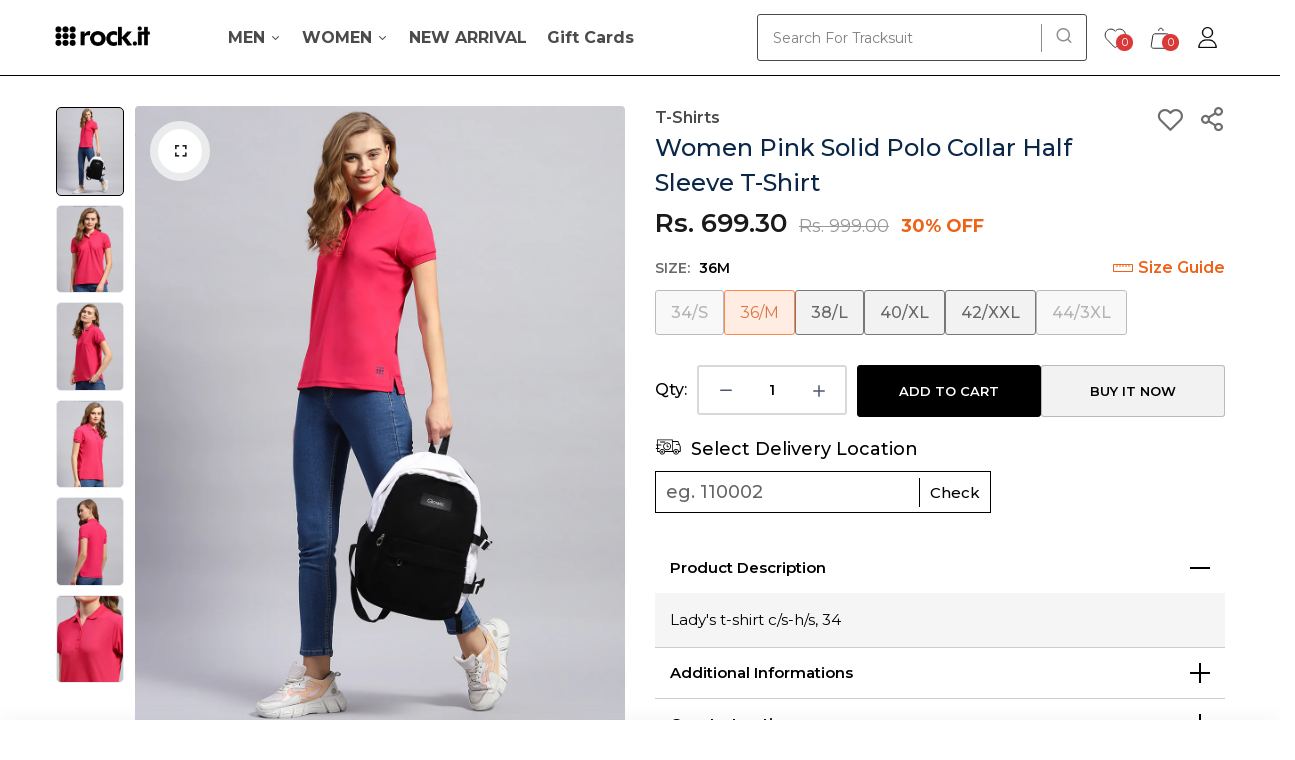

--- FILE ---
content_type: text/html; charset=utf-8
request_url: https://www.rockit.co.in/products/women-pink-solid-polo-collar-half-sleeve-t-shirt-2240102188-1
body_size: 42950
content:
<!doctype html>
<html class="no-js" lang="en">
<head>
  <meta charset="utf-8">   
  <meta http-equiv="X-UA-Compatible" content="IE=edge">
  <meta name="theme-color" content="#aaaaaa">
  <meta name="format-detection" content="telephone=no"><link rel="canonical" href="https://www.rockit.co.in/products/women-pink-solid-polo-collar-half-sleeve-t-shirt-2240102188-1"><link rel="prefetch" as="document" href="https://www.rockit.co.in">
  <link rel="preconnect" href="//rockitbymontecarlo.myshopify.com" crossorigin>
  <link rel="preconnect" href="//shopify.com" crossorigin>
  
  <title>Buy Women Pink Solid Polo Collar Half Sleeve T-Shirt Online in India - Rock.it&ndash; Rockit</title>
    
      <meta name="description" content="Shop premium Rock.it Women Pink Solid Polo Collar Half Sleeve T-Shirt at affordable prices. Explore latest collections of Women T-Shirts online.">
    
<link rel="shortcut icon" type="image/png" href="//www.rockit.co.in/cdn/shop/files/favicon_32x.png?v=1698858016"><link rel="apple-touch-icon-precomposed" type="image/png" sizes="152x152" href="//www.rockit.co.in/cdn/shop/files/favicon_152x.png?v=1698858016">
  <meta name="google-site-verification" content="PnUbNs-xDhH5gd75GSWRUnkAE_HyuYcIV8REk6AqEcQ" />
  <meta name="viewport" content="width=device-width,initial-scale=1">
  <meta name="theme-color" content="#2d2a6e">
  
  <link rel="preconnect" href="https://fonts.googleapis.com"><link rel="preconnect" href="https://fonts.gstatic.com" crossorigin><link href="https://fonts.googleapis.com/css2?family=Montserrat:ital,wght@0,100;0,200;0,300;0,400;0,500;0,600;0,700;0,800;0,900;1,100;1,200;1,300;1,400;1,500;1,600;1,700;1,800;1,900&display=swap" rel="stylesheet"><link href="https://fonts.googleapis.com/css2?family=Montserrat:ital,wght@0,100;0,200;0,300;0,400;0,500;0,600;0,700;0,800;0,900;1,100;1,200;1,300;1,400;1,500;1,600;1,700;1,800;1,900&display=swap" rel="stylesheet"><link href="https://fonts.googleapis.com/css2?family=Montserrat:ital,wght@0,100;0,200;0,300;0,400;0,500;0,600;0,700;0,800;0,900;1,100;1,200;1,300;1,400;1,500;1,600;1,700;1,800;1,900&display=swap" rel="stylesheet"><link href="https://fonts.googleapis.com/css2?family=Montserrat:ital,wght@0,100;0,200;0,300;0,400;0,500;0,600;0,700;0,800;0,900;1,100;1,200;1,300;1,400;1,500;1,600;1,700;1,800;1,900&display=swap" rel="stylesheet"><link href="https://fonts.googleapis.com/css2?family=Montserrat:ital,wght@0,100;0,200;0,300;0,400;0,500;0,600;0,700;0,800;0,900;1,100;1,200;1,300;1,400;1,500;1,600;1,700;1,800;1,900&display=swap" rel="stylesheet"><link href="https://fonts.googleapis.com/css2?family=Montserrat:ital,wght@0,100;0,200;0,300;0,400;0,500;0,600;0,700;0,800;0,900;1,100;1,200;1,300;1,400;1,500;1,600;1,700;1,800;1,900&display=swap" rel="stylesheet"><link href="https://fonts.googleapis.com/css2?family=Montserrat:ital,wght@0,100;0,200;0,300;0,400;0,500;0,600;0,700;0,800;0,900;1,100;1,200;1,300;1,400;1,500;1,600;1,700;1,800;1,900&display=swap" rel="stylesheet"><style data-shopify>body{	font-family: Montserrat, sans-serif;;	font-weight: 400;}input,button{	font-family: Montserrat;}h1,.h1{	font-family: Montserrat, sans-serif;;	font-weight: 600;}.main-footer .footer-promotional-content{	font-family: Montserrat, sans-serif;;}h2,.h2{	font-family: Montserrat, sans-serif;;	font-weight: 600;}h3,.h3{	font-family: Montserrat, sans-serif;;	font-weight: 600;}h4,.h4{	font-family: Montserrat, sans-serif;;	font-weight: 600;}h5,.h5{	font-family: Montserrat, sans-serif;;	font-weight: 600;}h6,.h6{	font-family: Montserrat, sans-serif;;	font-weight: 600;}</style>
<link rel="preconnect" href=" //www.rockit.co.in/cdn/shop/t/24/assets/style.fotorama.min.css?v=106436700360161332531767433311" crossorigin>
<link rel="preload" as="style" href="//www.rockit.co.in/cdn/shop/t/24/assets/style.fotorama.min.css?v=106436700360161332531767433311">
<link href="//www.rockit.co.in/cdn/shop/t/24/assets/style.fotorama.min.css?v=106436700360161332531767433311" rel="stylesheet" type="text/css" media="all" /> 
<link rel="preconnect" href=" //www.rockit.co.in/cdn/shop/t/24/assets/style.magnific-popup.min.css?v=166369077899702518891767433314" crossorigin>
<link rel="preload" as="style" href="//www.rockit.co.in/cdn/shop/t/24/assets/style.magnific-popup.min.css?v=166369077899702518891767433314">
<link href="//www.rockit.co.in/cdn/shop/t/24/assets/style.magnific-popup.min.css?v=166369077899702518891767433314" rel="stylesheet" type="text/css" media="all" /> 
<link rel="preconnect" href=" //www.rockit.co.in/cdn/shop/t/24/assets/style.pre_theme.min.css?v=12135" crossorigin>
<link rel="preload" as="style" href="//www.rockit.co.in/cdn/shop/t/24/assets/style.pre_theme.css?v=132988946190769947951767433315">
<link href="//www.rockit.co.in/cdn/shop/t/24/assets/style.pre_theme.css?v=132988946190769947951767433315" rel="stylesheet" type="text/css" media="all" /> 
<link rel="preconnect" href=" //www.rockit.co.in/cdn/shop/t/24/assets/style.line-awesome.min.css?v=81656002692593350661767433314" crossorigin>
<link rel="preload" as="style" href="//www.rockit.co.in/cdn/shop/t/24/assets/style.line-awesome.min.css?v=81656002692593350661767433314">
<link href="//www.rockit.co.in/cdn/shop/t/24/assets/style.line-awesome.min.css?v=81656002692593350661767433314" rel="stylesheet" type="text/css" media="all" /> 
<link rel="preconnect" href=" //www.rockit.co.in/cdn/shop/t/24/assets/dukamarket.css?v=74901411931273550181767433259" crossorigin>
<link rel="preload" as="style" href="//www.rockit.co.in/cdn/shop/t/24/assets/dukamarket.css?v=74901411931273550181767433259">
<link href="//www.rockit.co.in/cdn/shop/t/24/assets/dukamarket.css?v=74901411931273550181767433259" rel="stylesheet" type="text/css" media="all" />  
<link rel="preconnect" href=" //www.rockit.co.in/cdn/shop/t/24/assets/style.font-awesome.min.css?v=21869632697367095781767433309" crossorigin>
<link rel="preload" as="style" href="//www.rockit.co.in/cdn/shop/t/24/assets/style.font-awesome.min.css?v=21869632697367095781767433309">
<link href="//www.rockit.co.in/cdn/shop/t/24/assets/style.font-awesome.min.css?v=21869632697367095781767433309" rel="stylesheet" type="text/css" media="all" />
<link rel="preload" as="style" href="//www.rockit.co.in/cdn/shop/t/24/assets/style.linearicons-free.css?v=42576630638055735471767433314">
<link href="//www.rockit.co.in/cdn/shop/t/24/assets/style.linearicons-free.css?v=42576630638055735471767433314" rel="stylesheet" type="text/css" media="all" />
<link rel="preconnect" href=" //www.rockit.co.in/cdn/shop/t/24/assets/style.slick-theme.min.css?v=161686070267836145841767433317" crossorigin>
<link rel="preload" as="style" href="//www.rockit.co.in/cdn/shop/t/24/assets/style.slick-theme.min.css?v=161686070267836145841767433317">
<link href="//www.rockit.co.in/cdn/shop/t/24/assets/style.slick-theme.min.css?v=161686070267836145841767433317" rel="stylesheet" type="text/css" media="all" />
<link rel="preconnect" href=" //www.rockit.co.in/cdn/shop/t/24/assets/style.slick.min.css?v=59802560899855143101767433317" crossorigin>
<link rel="preload" as="style" href="//www.rockit.co.in/cdn/shop/t/24/assets/style.slick.min.css?v=59802560899855143101767433317">
<link href="//www.rockit.co.in/cdn/shop/t/24/assets/style.slick.min.css?v=59802560899855143101767433317" rel="stylesheet" type="text/css" media="all" />
<link rel="preconnect" href=" //www.rockit.co.in/cdn/shop/t/24/assets/animate.css?v=73132803757515804051767433252" crossorigin>
<link rel="preload" as="style" href="//www.rockit.co.in/cdn/shop/t/24/assets/animate.css?v=73132803757515804051767433252">
<link href="//www.rockit.co.in/cdn/shop/t/24/assets/animate.css?v=73132803757515804051767433252" rel="stylesheet" type="text/css" media="all" />

<link rel="preconnect" href="//www.rockit.co.in/cdn/shop/t/24/assets/style.header1.css?v=50321044121329123951767433357" crossorigin>
<link rel="preload" as="style" href="//www.rockit.co.in/cdn/shop/t/24/assets/style.header1.css?v=50321044121329123951767433357">
<link href="//www.rockit.co.in/cdn/shop/t/24/assets/style.header1.css?v=50321044121329123951767433357" rel="stylesheet" type="text/css" media="all" /> 


<link rel="preconnect" href=" //www.rockit.co.in/cdn/shop/t/24/assets/style.footer1.css?v=24400808706073285791767433357" crossorigin>
<link rel="preload" as="style" href="//www.rockit.co.in/cdn/shop/t/24/assets/style.footer1.css?v=24400808706073285791767433357">
<link href="//www.rockit.co.in/cdn/shop/t/24/assets/style.footer1.css?v=24400808706073285791767433357" rel="stylesheet" type="text/css" media="all" />
<link rel="preconnect" href=" //www.rockit.co.in/cdn/shop/t/24/assets/global.css?v=170831501017758777561767433357" crossorigin>
<link rel="preload" as="style" href="//www.rockit.co.in/cdn/shop/t/24/assets/global.css?v=170831501017758777561767433357">
<link href="//www.rockit.co.in/cdn/shop/t/24/assets/global.css?v=170831501017758777561767433357" rel="stylesheet" type="text/css" media="all" />	
<link rel="preconnect" href=" //www.rockit.co.in/cdn/shop/t/24/assets/style.product.css?v=42568488158444199031767433357" crossorigin>
<link rel="preload" as="style" href="//www.rockit.co.in/cdn/shop/t/24/assets/style.product.css?v=42568488158444199031767433357">
<link href="//www.rockit.co.in/cdn/shop/t/24/assets/style.product.css?v=42568488158444199031767433357" rel="stylesheet" type="text/css" media="all" />
<link rel="preconnect" href=" //www.rockit.co.in/cdn/shop/t/24/assets/style.product_page.css?v=91315275702829646831767433357" crossorigin>
<link rel="preload" as="style" href="//www.rockit.co.in/cdn/shop/t/24/assets/style.product_page.css?v=91315275702829646831767433357">
<link href="//www.rockit.co.in/cdn/shop/t/24/assets/style.product_page.css?v=91315275702829646831767433357" rel="stylesheet" type="text/css" media="all" />
<link rel="preconnect" href=" //www.rockit.co.in/cdn/shop/t/24/assets/style.blog.css?v=99944388599176241261767433357" crossorigin>
<link rel="preload" as="style" href="//www.rockit.co.in/cdn/shop/t/24/assets/style.blog.css?v=99944388599176241261767433357">
<link href="//www.rockit.co.in/cdn/shop/t/24/assets/style.blog.css?v=99944388599176241261767433357" rel="stylesheet" type="text/css" media="all" /> 
  


  <link rel="preconnect" href=" //www.rockit.co.in/cdn/shop/t/24/assets/custom-color-variants.css?v=120016831742235227471767433357" crossorigin>
  <link rel="preload" as="style" href="//www.rockit.co.in/cdn/shop/t/24/assets/custom-color-variants.css?v=120016831742235227471767433357">
  <link href="//www.rockit.co.in/cdn/shop/t/24/assets/custom-color-variants.css?v=120016831742235227471767433357" rel="stylesheet" type="text/css" media="all" />



<link rel="preconnect" href=" //www.rockit.co.in/cdn/shop/t/24/assets/customstyle.css?v=105395074606832761371767433258" crossorigin>
<link rel="preload" as="style" href="//www.rockit.co.in/cdn/shop/t/24/assets/customstyle.css?v=105395074606832761371767433258">
<link href="//www.rockit.co.in/cdn/shop/t/24/assets/customstyle.css?v=105395074606832761371767433258" rel="stylesheet" type="text/css" media="all" /> 
  <script>(function(){if(typeof EventTarget!=="undefined"){let func=EventTarget.prototype.addEventListener;EventTarget.prototype.addEventListener=function(type,fn,capture){this.func=func;if(typeof capture!=="boolean"){capture=capture||{};capture.passive=!1}
this.func(type,fn,capture)}}}())</script>
<script src="//www.rockit.co.in/cdn/shop/t/24/assets/jquery.min.js?v=8324501383853434791767433288"></script>
<script src="//www.rockit.co.in/cdn/shop/t/24/assets/admin_setting.js?v=100738664718483591771767433357" defer="defer"></script>
<script src="//cdn.shopify.com/s/javascripts/currencies.js" defer="defer"></script>
<script src="//www.rockit.co.in/cdn/shop/t/24/assets/jquery.currencies.min.js?v=106585551715055709661767433284" defer="defer"></script>
<script src="//www.rockit.co.in/cdn/shop/t/24/assets/jquery.vendor.js?v=94035676792795509311767433292" defer="defer" id="cms_js"
        data-lazysizes='//www.rockit.co.in/cdn/shop/t/24/assets/jquery.lazysizes.min.js?v=57058462155833580531767433286'
        data-slick='//www.rockit.co.in/cdn/shop/t/24/assets/jquery.slick.min.js?v=71779134894361685811767433291'
        data-sc='//www.rockit.co.in/cdn/shopifycloud/storefront/assets/themes_support/shopify_common-5f594365.js'
        data-cookie='//www.rockit.co.in/cdn/shop/t/24/assets/jquery.cookie.js?v=177500111459531585031767433283'
        data-pjax='//www.rockit.co.in/cdn/shop/t/24/assets/jquery.pjax.js?v=91449123784144015491767433289'
        data-countdown='//www.rockit.co.in/cdn/shop/t/24/assets/jquery.countdown.min.js?v=165085004369697484571767433283'
        data-ui='//www.rockit.co.in/cdn/shop/t/24/assets/jquery.ui.min.js?v=69021466927206107901767433292'
        data-fotorama='//www.rockit.co.in/cdn/shop/t/24/assets/jquery.plugin.fotorama.min.js?v=66951651994545328081767433289'
        data-ez='//www.rockit.co.in/cdn/shop/t/24/assets/jquery.ez-plus.min.js?v=101369038986024691821767433285'
        data-main='//www.rockit.co.in/cdn/shop/t/24/assets/jquery.interact-function.js?v=33237250847214116931767435189'
        data-packery='//www.rockit.co.in/cdn/shop/t/24/assets/jquery.packery.pkgd.min.js?v=77024133318628480961767433288'
        data-isotope='//www.rockit.co.in/cdn/shop/t/24/assets/jquery.isotope.pkgd.min.js?v=59319809479902700221767433286'
        data-shopify='//www.rockit.co.in/cdn/shop/t/24/assets/jquery.shopify.min.js?v=87371165692206551131767433290'
        data-gridslider='//www.rockit.co.in/cdn/shop/t/24/assets/grid-slider.js?v=63916886921445298931767433275'
        data-validate='//www.rockit.co.in/cdn/shop/t/24/assets/jquery.validate.js?v=59454712949848708031767433292'
        data-accordion='//www.rockit.co.in/cdn/shop/t/24/assets/magicaccordion.js?v=155544292804177353601767433303'
        data-sticky-sidebar='//www.rockit.co.in/cdn/shop/t/24/assets/jquery.sticky-sidebar.js?v=17284366095230779641767433291'
        data-magnific-popup='//www.rockit.co.in/cdn/shop/t/24/assets/jquery.magnific-popup.min.js?v=184369421263510081681767433287'
        data-infinitescroll='//www.rockit.co.in/cdn/shop/t/24/assets/infinitescroll.js?v=34579145206896286971767433282'
        data-waypoints='//www.rockit.co.in/cdn/shop/t/24/assets/waypoints.js?v=23579171679490999281767433321'
        data-counterup='//www.rockit.co.in/cdn/shop/t/24/assets/counterup.min.js?v=97866477266021736771767433256'
        data-wow='//www.rockit.co.in/cdn/shop/t/24/assets/wow.min.js?v=115119078963534947431767433321'
        data-masonry='//www.rockit.co.in/cdn/shop/t/24/assets/jquery.masonry.js?v=53754347867532378091767433287'
        data-custom='//www.rockit.co.in/cdn/shop/t/24/assets/jquery.custom.js?v=144058047845513688821767433284'
        >
</script>
  
  <script>
    var theme = { moneyFormat: "Rs. {{amount}}",moneyFormatWithCurrency: "Rs. {{amount}}", };
    document.documentElement.className = document.documentElement.className.replace('no-js', 'js');
    const type_name = "product", t_cartCount = 1,t_shop_currency = "USD", t_moneyFormat = "\u003cspan class='money'\u003e$\u003c\/span\u003e", t_cart_url = "\/cart", pr_re_url = "\/recommendations\/products"; 
     $(window).on('load', function () {
          $("html:not('.no-js') .page-load").fadeOut("slow")
     });    
  </script>
	<script>window.performance && window.performance.mark && window.performance.mark('shopify.content_for_header.start');</script><meta name="google-site-verification" content="PnUbNs-xDhH5gd75GSWRUnkAE_HyuYcIV8REk6AqEcQ">
<meta id="shopify-digital-wallet" name="shopify-digital-wallet" content="/78226227509/digital_wallets/dialog">
<link rel="alternate" type="application/json+oembed" href="https://www.rockit.co.in/products/women-pink-solid-polo-collar-half-sleeve-t-shirt-2240102188-1.oembed">
<script async="async" src="/checkouts/internal/preloads.js?locale=en-IN"></script>
<script id="shopify-features" type="application/json">{"accessToken":"205773e7e59df1e21bfdc186f761828e","betas":["rich-media-storefront-analytics"],"domain":"www.rockit.co.in","predictiveSearch":true,"shopId":78226227509,"locale":"en"}</script>
<script>var Shopify = Shopify || {};
Shopify.shop = "rockitbymontecarlo.myshopify.com";
Shopify.locale = "en";
Shopify.currency = {"active":"INR","rate":"1.0"};
Shopify.country = "IN";
Shopify.theme = {"name":"Copy of add_return_theme","id":184961696053,"schema_name":"Sofine theme","schema_version":"2.0.0","theme_store_id":null,"role":"main"};
Shopify.theme.handle = "null";
Shopify.theme.style = {"id":null,"handle":null};
Shopify.cdnHost = "www.rockit.co.in/cdn";
Shopify.routes = Shopify.routes || {};
Shopify.routes.root = "/";</script>
<script type="module">!function(o){(o.Shopify=o.Shopify||{}).modules=!0}(window);</script>
<script>!function(o){function n(){var o=[];function n(){o.push(Array.prototype.slice.apply(arguments))}return n.q=o,n}var t=o.Shopify=o.Shopify||{};t.loadFeatures=n(),t.autoloadFeatures=n()}(window);</script>
<script id="shop-js-analytics" type="application/json">{"pageType":"product"}</script>
<script defer="defer" async type="module" src="//www.rockit.co.in/cdn/shopifycloud/shop-js/modules/v2/client.init-shop-cart-sync_C5BV16lS.en.esm.js"></script>
<script defer="defer" async type="module" src="//www.rockit.co.in/cdn/shopifycloud/shop-js/modules/v2/chunk.common_CygWptCX.esm.js"></script>
<script type="module">
  await import("//www.rockit.co.in/cdn/shopifycloud/shop-js/modules/v2/client.init-shop-cart-sync_C5BV16lS.en.esm.js");
await import("//www.rockit.co.in/cdn/shopifycloud/shop-js/modules/v2/chunk.common_CygWptCX.esm.js");

  window.Shopify.SignInWithShop?.initShopCartSync?.({"fedCMEnabled":true,"windoidEnabled":true});

</script>
<script>(function() {
  var isLoaded = false;
  function asyncLoad() {
    if (isLoaded) return;
    isLoaded = true;
    var urls = ["https:\/\/cdn.productcustomizer.com\/storefront\/production-product-customizer-v2.js?shop=rockitbymontecarlo.myshopify.com"];
    for (var i = 0; i < urls.length; i++) {
      var s = document.createElement('script');
      s.type = 'text/javascript';
      s.async = true;
      s.src = urls[i];
      var x = document.getElementsByTagName('script')[0];
      x.parentNode.insertBefore(s, x);
    }
  };
  if(window.attachEvent) {
    window.attachEvent('onload', asyncLoad);
  } else {
    window.addEventListener('load', asyncLoad, false);
  }
})();</script>
<script id="__st">var __st={"a":78226227509,"offset":19800,"reqid":"2864e88d-8487-437a-92bd-bee2bc4b6ff0-1768776858","pageurl":"www.rockit.co.in\/products\/women-pink-solid-polo-collar-half-sleeve-t-shirt-2240102188-1","u":"89cd2322d420","p":"product","rtyp":"product","rid":9332715290933};</script>
<script>window.ShopifyPaypalV4VisibilityTracking = true;</script>
<script id="captcha-bootstrap">!function(){'use strict';const t='contact',e='account',n='new_comment',o=[[t,t],['blogs',n],['comments',n],[t,'customer']],c=[[e,'customer_login'],[e,'guest_login'],[e,'recover_customer_password'],[e,'create_customer']],r=t=>t.map((([t,e])=>`form[action*='/${t}']:not([data-nocaptcha='true']) input[name='form_type'][value='${e}']`)).join(','),a=t=>()=>t?[...document.querySelectorAll(t)].map((t=>t.form)):[];function s(){const t=[...o],e=r(t);return a(e)}const i='password',u='form_key',d=['recaptcha-v3-token','g-recaptcha-response','h-captcha-response',i],f=()=>{try{return window.sessionStorage}catch{return}},m='__shopify_v',_=t=>t.elements[u];function p(t,e,n=!1){try{const o=window.sessionStorage,c=JSON.parse(o.getItem(e)),{data:r}=function(t){const{data:e,action:n}=t;return t[m]||n?{data:e,action:n}:{data:t,action:n}}(c);for(const[e,n]of Object.entries(r))t.elements[e]&&(t.elements[e].value=n);n&&o.removeItem(e)}catch(o){console.error('form repopulation failed',{error:o})}}const l='form_type',E='cptcha';function T(t){t.dataset[E]=!0}const w=window,h=w.document,L='Shopify',v='ce_forms',y='captcha';let A=!1;((t,e)=>{const n=(g='f06e6c50-85a8-45c8-87d0-21a2b65856fe',I='https://cdn.shopify.com/shopifycloud/storefront-forms-hcaptcha/ce_storefront_forms_captcha_hcaptcha.v1.5.2.iife.js',D={infoText:'Protected by hCaptcha',privacyText:'Privacy',termsText:'Terms'},(t,e,n)=>{const o=w[L][v],c=o.bindForm;if(c)return c(t,g,e,D).then(n);var r;o.q.push([[t,g,e,D],n]),r=I,A||(h.body.append(Object.assign(h.createElement('script'),{id:'captcha-provider',async:!0,src:r})),A=!0)});var g,I,D;w[L]=w[L]||{},w[L][v]=w[L][v]||{},w[L][v].q=[],w[L][y]=w[L][y]||{},w[L][y].protect=function(t,e){n(t,void 0,e),T(t)},Object.freeze(w[L][y]),function(t,e,n,w,h,L){const[v,y,A,g]=function(t,e,n){const i=e?o:[],u=t?c:[],d=[...i,...u],f=r(d),m=r(i),_=r(d.filter((([t,e])=>n.includes(e))));return[a(f),a(m),a(_),s()]}(w,h,L),I=t=>{const e=t.target;return e instanceof HTMLFormElement?e:e&&e.form},D=t=>v().includes(t);t.addEventListener('submit',(t=>{const e=I(t);if(!e)return;const n=D(e)&&!e.dataset.hcaptchaBound&&!e.dataset.recaptchaBound,o=_(e),c=g().includes(e)&&(!o||!o.value);(n||c)&&t.preventDefault(),c&&!n&&(function(t){try{if(!f())return;!function(t){const e=f();if(!e)return;const n=_(t);if(!n)return;const o=n.value;o&&e.removeItem(o)}(t);const e=Array.from(Array(32),(()=>Math.random().toString(36)[2])).join('');!function(t,e){_(t)||t.append(Object.assign(document.createElement('input'),{type:'hidden',name:u})),t.elements[u].value=e}(t,e),function(t,e){const n=f();if(!n)return;const o=[...t.querySelectorAll(`input[type='${i}']`)].map((({name:t})=>t)),c=[...d,...o],r={};for(const[a,s]of new FormData(t).entries())c.includes(a)||(r[a]=s);n.setItem(e,JSON.stringify({[m]:1,action:t.action,data:r}))}(t,e)}catch(e){console.error('failed to persist form',e)}}(e),e.submit())}));const S=(t,e)=>{t&&!t.dataset[E]&&(n(t,e.some((e=>e===t))),T(t))};for(const o of['focusin','change'])t.addEventListener(o,(t=>{const e=I(t);D(e)&&S(e,y())}));const B=e.get('form_key'),M=e.get(l),P=B&&M;t.addEventListener('DOMContentLoaded',(()=>{const t=y();if(P)for(const e of t)e.elements[l].value===M&&p(e,B);[...new Set([...A(),...v().filter((t=>'true'===t.dataset.shopifyCaptcha))])].forEach((e=>S(e,t)))}))}(h,new URLSearchParams(w.location.search),n,t,e,['guest_login'])})(!1,!0)}();</script>
<script integrity="sha256-4kQ18oKyAcykRKYeNunJcIwy7WH5gtpwJnB7kiuLZ1E=" data-source-attribution="shopify.loadfeatures" defer="defer" src="//www.rockit.co.in/cdn/shopifycloud/storefront/assets/storefront/load_feature-a0a9edcb.js" crossorigin="anonymous"></script>
<script data-source-attribution="shopify.dynamic_checkout.dynamic.init">var Shopify=Shopify||{};Shopify.PaymentButton=Shopify.PaymentButton||{isStorefrontPortableWallets:!0,init:function(){window.Shopify.PaymentButton.init=function(){};var t=document.createElement("script");t.src="https://www.rockit.co.in/cdn/shopifycloud/portable-wallets/latest/portable-wallets.en.js",t.type="module",document.head.appendChild(t)}};
</script>
<script data-source-attribution="shopify.dynamic_checkout.buyer_consent">
  function portableWalletsHideBuyerConsent(e){var t=document.getElementById("shopify-buyer-consent"),n=document.getElementById("shopify-subscription-policy-button");t&&n&&(t.classList.add("hidden"),t.setAttribute("aria-hidden","true"),n.removeEventListener("click",e))}function portableWalletsShowBuyerConsent(e){var t=document.getElementById("shopify-buyer-consent"),n=document.getElementById("shopify-subscription-policy-button");t&&n&&(t.classList.remove("hidden"),t.removeAttribute("aria-hidden"),n.addEventListener("click",e))}window.Shopify?.PaymentButton&&(window.Shopify.PaymentButton.hideBuyerConsent=portableWalletsHideBuyerConsent,window.Shopify.PaymentButton.showBuyerConsent=portableWalletsShowBuyerConsent);
</script>
<script>
  function portableWalletsCleanup(e){e&&e.src&&console.error("Failed to load portable wallets script "+e.src);var t=document.querySelectorAll("shopify-accelerated-checkout .shopify-payment-button__skeleton, shopify-accelerated-checkout-cart .wallet-cart-button__skeleton"),e=document.getElementById("shopify-buyer-consent");for(let e=0;e<t.length;e++)t[e].remove();e&&e.remove()}function portableWalletsNotLoadedAsModule(e){e instanceof ErrorEvent&&"string"==typeof e.message&&e.message.includes("import.meta")&&"string"==typeof e.filename&&e.filename.includes("portable-wallets")&&(window.removeEventListener("error",portableWalletsNotLoadedAsModule),window.Shopify.PaymentButton.failedToLoad=e,"loading"===document.readyState?document.addEventListener("DOMContentLoaded",window.Shopify.PaymentButton.init):window.Shopify.PaymentButton.init())}window.addEventListener("error",portableWalletsNotLoadedAsModule);
</script>

<script type="module" src="https://www.rockit.co.in/cdn/shopifycloud/portable-wallets/latest/portable-wallets.en.js" onError="portableWalletsCleanup(this)" crossorigin="anonymous"></script>
<script nomodule>
  document.addEventListener("DOMContentLoaded", portableWalletsCleanup);
</script>

<link id="shopify-accelerated-checkout-styles" rel="stylesheet" media="screen" href="https://www.rockit.co.in/cdn/shopifycloud/portable-wallets/latest/accelerated-checkout-backwards-compat.css" crossorigin="anonymous">
<style id="shopify-accelerated-checkout-cart">
        #shopify-buyer-consent {
  margin-top: 1em;
  display: inline-block;
  width: 100%;
}

#shopify-buyer-consent.hidden {
  display: none;
}

#shopify-subscription-policy-button {
  background: none;
  border: none;
  padding: 0;
  text-decoration: underline;
  font-size: inherit;
  cursor: pointer;
}

#shopify-subscription-policy-button::before {
  box-shadow: none;
}

      </style>
<link rel="stylesheet" media="screen" href="//www.rockit.co.in/cdn/shop/t/24/compiled_assets/styles.css?v=12135">
<script id="sections-script" data-sections="top-bar" defer="defer" src="//www.rockit.co.in/cdn/shop/t/24/compiled_assets/scripts.js?v=12135"></script>
<script>window.performance && window.performance.mark && window.performance.mark('shopify.content_for_header.end');</script>
  
  <!-- Google Tag Manager -->
  <script>(function(w,d,s,l,i){w[l]=w[l]||[];w[l].push({'gtm.start':
  new Date().getTime(),event:'gtm.js'});var f=d.getElementsByTagName(s)[0],
  j=d.createElement(s),dl=l!='dataLayer'?'&l='+l:'';j.async=true;j.src=
  'https://www.googletagmanager.com/gtm.js?id='+i+dl;f.parentNode.insertBefore(j,f);
  })(window,document,'script','dataLayer','GTM-W6WDDQH');</script>
  <!-- End Google Tag Manager -->

  <!-- Google tag (gtag.js) --> 
  <script async src="https://www.googletagmanager.com/gtag/js?id=AW-11485742444"></script> 
  <script> window.dataLayer = window.dataLayer || []; function gtag(){dataLayer.push(arguments);} gtag('js', new Date()); gtag('config', 'AW-11485742444'); </script>
  <!-- Event snippet for View Content conversion page --> 
  <script> gtag('event', 'page-viewed'); </script>
  <style>
    .faq-navitem.active {
    background: #000;
}
    .account-navigation .active
 {
    background: #404040 !important;
    color: #fff !important;
}
.wrapper_tabcontent select#gender {
    font-weight: 400;
    color: #acafb7;
}
.frm_search_input.col:focus-visible{
    outline:none !important;
}
    </style>
<meta property="og:image" content="https://cdn.shopify.com/s/files/1/0782/2622/7509/files/2240102188-1-36_5.jpg?v=1712386278" />
<meta property="og:image:secure_url" content="https://cdn.shopify.com/s/files/1/0782/2622/7509/files/2240102188-1-36_5.jpg?v=1712386278" />
<meta property="og:image:width" content="1100" />
<meta property="og:image:height" content="1400" />
<link href="https://monorail-edge.shopifysvc.com" rel="dns-prefetch">
<script>(function(){if ("sendBeacon" in navigator && "performance" in window) {try {var session_token_from_headers = performance.getEntriesByType('navigation')[0].serverTiming.find(x => x.name == '_s').description;} catch {var session_token_from_headers = undefined;}var session_cookie_matches = document.cookie.match(/_shopify_s=([^;]*)/);var session_token_from_cookie = session_cookie_matches && session_cookie_matches.length === 2 ? session_cookie_matches[1] : "";var session_token = session_token_from_headers || session_token_from_cookie || "";function handle_abandonment_event(e) {var entries = performance.getEntries().filter(function(entry) {return /monorail-edge.shopifysvc.com/.test(entry.name);});if (!window.abandonment_tracked && entries.length === 0) {window.abandonment_tracked = true;var currentMs = Date.now();var navigation_start = performance.timing.navigationStart;var payload = {shop_id: 78226227509,url: window.location.href,navigation_start,duration: currentMs - navigation_start,session_token,page_type: "product"};window.navigator.sendBeacon("https://monorail-edge.shopifysvc.com/v1/produce", JSON.stringify({schema_id: "online_store_buyer_site_abandonment/1.1",payload: payload,metadata: {event_created_at_ms: currentMs,event_sent_at_ms: currentMs}}));}}window.addEventListener('pagehide', handle_abandonment_event);}}());</script>
<script id="web-pixels-manager-setup">(function e(e,d,r,n,o){if(void 0===o&&(o={}),!Boolean(null===(a=null===(i=window.Shopify)||void 0===i?void 0:i.analytics)||void 0===a?void 0:a.replayQueue)){var i,a;window.Shopify=window.Shopify||{};var t=window.Shopify;t.analytics=t.analytics||{};var s=t.analytics;s.replayQueue=[],s.publish=function(e,d,r){return s.replayQueue.push([e,d,r]),!0};try{self.performance.mark("wpm:start")}catch(e){}var l=function(){var e={modern:/Edge?\/(1{2}[4-9]|1[2-9]\d|[2-9]\d{2}|\d{4,})\.\d+(\.\d+|)|Firefox\/(1{2}[4-9]|1[2-9]\d|[2-9]\d{2}|\d{4,})\.\d+(\.\d+|)|Chrom(ium|e)\/(9{2}|\d{3,})\.\d+(\.\d+|)|(Maci|X1{2}).+ Version\/(15\.\d+|(1[6-9]|[2-9]\d|\d{3,})\.\d+)([,.]\d+|)( \(\w+\)|)( Mobile\/\w+|) Safari\/|Chrome.+OPR\/(9{2}|\d{3,})\.\d+\.\d+|(CPU[ +]OS|iPhone[ +]OS|CPU[ +]iPhone|CPU IPhone OS|CPU iPad OS)[ +]+(15[._]\d+|(1[6-9]|[2-9]\d|\d{3,})[._]\d+)([._]\d+|)|Android:?[ /-](13[3-9]|1[4-9]\d|[2-9]\d{2}|\d{4,})(\.\d+|)(\.\d+|)|Android.+Firefox\/(13[5-9]|1[4-9]\d|[2-9]\d{2}|\d{4,})\.\d+(\.\d+|)|Android.+Chrom(ium|e)\/(13[3-9]|1[4-9]\d|[2-9]\d{2}|\d{4,})\.\d+(\.\d+|)|SamsungBrowser\/([2-9]\d|\d{3,})\.\d+/,legacy:/Edge?\/(1[6-9]|[2-9]\d|\d{3,})\.\d+(\.\d+|)|Firefox\/(5[4-9]|[6-9]\d|\d{3,})\.\d+(\.\d+|)|Chrom(ium|e)\/(5[1-9]|[6-9]\d|\d{3,})\.\d+(\.\d+|)([\d.]+$|.*Safari\/(?![\d.]+ Edge\/[\d.]+$))|(Maci|X1{2}).+ Version\/(10\.\d+|(1[1-9]|[2-9]\d|\d{3,})\.\d+)([,.]\d+|)( \(\w+\)|)( Mobile\/\w+|) Safari\/|Chrome.+OPR\/(3[89]|[4-9]\d|\d{3,})\.\d+\.\d+|(CPU[ +]OS|iPhone[ +]OS|CPU[ +]iPhone|CPU IPhone OS|CPU iPad OS)[ +]+(10[._]\d+|(1[1-9]|[2-9]\d|\d{3,})[._]\d+)([._]\d+|)|Android:?[ /-](13[3-9]|1[4-9]\d|[2-9]\d{2}|\d{4,})(\.\d+|)(\.\d+|)|Mobile Safari.+OPR\/([89]\d|\d{3,})\.\d+\.\d+|Android.+Firefox\/(13[5-9]|1[4-9]\d|[2-9]\d{2}|\d{4,})\.\d+(\.\d+|)|Android.+Chrom(ium|e)\/(13[3-9]|1[4-9]\d|[2-9]\d{2}|\d{4,})\.\d+(\.\d+|)|Android.+(UC? ?Browser|UCWEB|U3)[ /]?(15\.([5-9]|\d{2,})|(1[6-9]|[2-9]\d|\d{3,})\.\d+)\.\d+|SamsungBrowser\/(5\.\d+|([6-9]|\d{2,})\.\d+)|Android.+MQ{2}Browser\/(14(\.(9|\d{2,})|)|(1[5-9]|[2-9]\d|\d{3,})(\.\d+|))(\.\d+|)|K[Aa][Ii]OS\/(3\.\d+|([4-9]|\d{2,})\.\d+)(\.\d+|)/},d=e.modern,r=e.legacy,n=navigator.userAgent;return n.match(d)?"modern":n.match(r)?"legacy":"unknown"}(),u="modern"===l?"modern":"legacy",c=(null!=n?n:{modern:"",legacy:""})[u],f=function(e){return[e.baseUrl,"/wpm","/b",e.hashVersion,"modern"===e.buildTarget?"m":"l",".js"].join("")}({baseUrl:d,hashVersion:r,buildTarget:u}),m=function(e){var d=e.version,r=e.bundleTarget,n=e.surface,o=e.pageUrl,i=e.monorailEndpoint;return{emit:function(e){var a=e.status,t=e.errorMsg,s=(new Date).getTime(),l=JSON.stringify({metadata:{event_sent_at_ms:s},events:[{schema_id:"web_pixels_manager_load/3.1",payload:{version:d,bundle_target:r,page_url:o,status:a,surface:n,error_msg:t},metadata:{event_created_at_ms:s}}]});if(!i)return console&&console.warn&&console.warn("[Web Pixels Manager] No Monorail endpoint provided, skipping logging."),!1;try{return self.navigator.sendBeacon.bind(self.navigator)(i,l)}catch(e){}var u=new XMLHttpRequest;try{return u.open("POST",i,!0),u.setRequestHeader("Content-Type","text/plain"),u.send(l),!0}catch(e){return console&&console.warn&&console.warn("[Web Pixels Manager] Got an unhandled error while logging to Monorail."),!1}}}}({version:r,bundleTarget:l,surface:e.surface,pageUrl:self.location.href,monorailEndpoint:e.monorailEndpoint});try{o.browserTarget=l,function(e){var d=e.src,r=e.async,n=void 0===r||r,o=e.onload,i=e.onerror,a=e.sri,t=e.scriptDataAttributes,s=void 0===t?{}:t,l=document.createElement("script"),u=document.querySelector("head"),c=document.querySelector("body");if(l.async=n,l.src=d,a&&(l.integrity=a,l.crossOrigin="anonymous"),s)for(var f in s)if(Object.prototype.hasOwnProperty.call(s,f))try{l.dataset[f]=s[f]}catch(e){}if(o&&l.addEventListener("load",o),i&&l.addEventListener("error",i),u)u.appendChild(l);else{if(!c)throw new Error("Did not find a head or body element to append the script");c.appendChild(l)}}({src:f,async:!0,onload:function(){if(!function(){var e,d;return Boolean(null===(d=null===(e=window.Shopify)||void 0===e?void 0:e.analytics)||void 0===d?void 0:d.initialized)}()){var d=window.webPixelsManager.init(e)||void 0;if(d){var r=window.Shopify.analytics;r.replayQueue.forEach((function(e){var r=e[0],n=e[1],o=e[2];d.publishCustomEvent(r,n,o)})),r.replayQueue=[],r.publish=d.publishCustomEvent,r.visitor=d.visitor,r.initialized=!0}}},onerror:function(){return m.emit({status:"failed",errorMsg:"".concat(f," has failed to load")})},sri:function(e){var d=/^sha384-[A-Za-z0-9+/=]+$/;return"string"==typeof e&&d.test(e)}(c)?c:"",scriptDataAttributes:o}),m.emit({status:"loading"})}catch(e){m.emit({status:"failed",errorMsg:(null==e?void 0:e.message)||"Unknown error"})}}})({shopId: 78226227509,storefrontBaseUrl: "https://www.rockit.co.in",extensionsBaseUrl: "https://extensions.shopifycdn.com/cdn/shopifycloud/web-pixels-manager",monorailEndpoint: "https://monorail-edge.shopifysvc.com/unstable/produce_batch",surface: "storefront-renderer",enabledBetaFlags: ["2dca8a86"],webPixelsConfigList: [{"id":"921469237","configuration":"{\"config\":\"{\\\"google_tag_ids\\\":[\\\"G-R85WMC09VH\\\",\\\"AW-11559419186\\\",\\\"GT-NM8LBBL\\\"],\\\"target_country\\\":\\\"IN\\\",\\\"gtag_events\\\":[{\\\"type\\\":\\\"begin_checkout\\\",\\\"action_label\\\":[\\\"G-R85WMC09VH\\\",\\\"AW-11559419186\\\/GK0SCPqgrJQaELL6-ocr\\\"]},{\\\"type\\\":\\\"search\\\",\\\"action_label\\\":[\\\"G-R85WMC09VH\\\",\\\"AW-11559419186\\\/KxNjCPSgrJQaELL6-ocr\\\"]},{\\\"type\\\":\\\"view_item\\\",\\\"action_label\\\":[\\\"G-R85WMC09VH\\\",\\\"AW-11559419186\\\/Yya_CPGgrJQaELL6-ocr\\\",\\\"MC-X2CBJDLRCH\\\"]},{\\\"type\\\":\\\"purchase\\\",\\\"action_label\\\":[\\\"G-R85WMC09VH\\\",\\\"AW-11559419186\\\/BcOzCOugrJQaELL6-ocr\\\",\\\"MC-X2CBJDLRCH\\\"]},{\\\"type\\\":\\\"page_view\\\",\\\"action_label\\\":[\\\"G-R85WMC09VH\\\",\\\"AW-11559419186\\\/2MQMCO6grJQaELL6-ocr\\\",\\\"MC-X2CBJDLRCH\\\"]},{\\\"type\\\":\\\"add_payment_info\\\",\\\"action_label\\\":[\\\"G-R85WMC09VH\\\",\\\"AW-11559419186\\\/ZR6ICP2grJQaELL6-ocr\\\"]},{\\\"type\\\":\\\"add_to_cart\\\",\\\"action_label\\\":[\\\"G-R85WMC09VH\\\",\\\"AW-11559419186\\\/0w83CPegrJQaELL6-ocr\\\"]}],\\\"enable_monitoring_mode\\\":false}\"}","eventPayloadVersion":"v1","runtimeContext":"OPEN","scriptVersion":"b2a88bafab3e21179ed38636efcd8a93","type":"APP","apiClientId":1780363,"privacyPurposes":[],"dataSharingAdjustments":{"protectedCustomerApprovalScopes":["read_customer_address","read_customer_email","read_customer_name","read_customer_personal_data","read_customer_phone"]}},{"id":"427950389","configuration":"{\"pixel_id\":\"306824983273232\",\"pixel_type\":\"facebook_pixel\",\"metaapp_system_user_token\":\"-\"}","eventPayloadVersion":"v1","runtimeContext":"OPEN","scriptVersion":"ca16bc87fe92b6042fbaa3acc2fbdaa6","type":"APP","apiClientId":2329312,"privacyPurposes":["ANALYTICS","MARKETING","SALE_OF_DATA"],"dataSharingAdjustments":{"protectedCustomerApprovalScopes":["read_customer_address","read_customer_email","read_customer_name","read_customer_personal_data","read_customer_phone"]}},{"id":"82968885","eventPayloadVersion":"1","runtimeContext":"LAX","scriptVersion":"10","type":"CUSTOM","privacyPurposes":["ANALYTICS","MARKETING","SALE_OF_DATA"],"name":"Checkout"},{"id":"shopify-app-pixel","configuration":"{}","eventPayloadVersion":"v1","runtimeContext":"STRICT","scriptVersion":"0450","apiClientId":"shopify-pixel","type":"APP","privacyPurposes":["ANALYTICS","MARKETING"]},{"id":"shopify-custom-pixel","eventPayloadVersion":"v1","runtimeContext":"LAX","scriptVersion":"0450","apiClientId":"shopify-pixel","type":"CUSTOM","privacyPurposes":["ANALYTICS","MARKETING"]}],isMerchantRequest: false,initData: {"shop":{"name":"Rockit","paymentSettings":{"currencyCode":"INR"},"myshopifyDomain":"rockitbymontecarlo.myshopify.com","countryCode":"IN","storefrontUrl":"https:\/\/www.rockit.co.in"},"customer":null,"cart":null,"checkout":null,"productVariants":[{"price":{"amount":649.35,"currencyCode":"INR"},"product":{"title":"Women Pink Solid Polo Collar Half Sleeve T-Shirt","vendor":"Rock.it","id":"9332715290933","untranslatedTitle":"Women Pink Solid Polo Collar Half Sleeve T-Shirt","url":"\/products\/women-pink-solid-polo-collar-half-sleeve-t-shirt-2240102188-1","type":"T-Shirts"},"id":"48702300782901","image":{"src":"\/\/www.rockit.co.in\/cdn\/shop\/files\/2240102188-1-36_5.jpg?v=1712386278"},"sku":"2240102188-1-34","title":"34\/S","untranslatedTitle":"34\/S"},{"price":{"amount":699.3,"currencyCode":"INR"},"product":{"title":"Women Pink Solid Polo Collar Half Sleeve T-Shirt","vendor":"Rock.it","id":"9332715290933","untranslatedTitle":"Women Pink Solid Polo Collar Half Sleeve T-Shirt","url":"\/products\/women-pink-solid-polo-collar-half-sleeve-t-shirt-2240102188-1","type":"T-Shirts"},"id":"48702300815669","image":{"src":"\/\/www.rockit.co.in\/cdn\/shop\/files\/2240102188-1-36_5.jpg?v=1712386278"},"sku":"2240102188-1-36","title":"36\/M","untranslatedTitle":"36\/M"},{"price":{"amount":699.3,"currencyCode":"INR"},"product":{"title":"Women Pink Solid Polo Collar Half Sleeve T-Shirt","vendor":"Rock.it","id":"9332715290933","untranslatedTitle":"Women Pink Solid Polo Collar Half Sleeve T-Shirt","url":"\/products\/women-pink-solid-polo-collar-half-sleeve-t-shirt-2240102188-1","type":"T-Shirts"},"id":"48702300848437","image":{"src":"\/\/www.rockit.co.in\/cdn\/shop\/files\/2240102188-1-36_5.jpg?v=1712386278"},"sku":"2240102188-1-38","title":"38\/L","untranslatedTitle":"38\/L"},{"price":{"amount":699.3,"currencyCode":"INR"},"product":{"title":"Women Pink Solid Polo Collar Half Sleeve T-Shirt","vendor":"Rock.it","id":"9332715290933","untranslatedTitle":"Women Pink Solid Polo Collar Half Sleeve T-Shirt","url":"\/products\/women-pink-solid-polo-collar-half-sleeve-t-shirt-2240102188-1","type":"T-Shirts"},"id":"48702300881205","image":{"src":"\/\/www.rockit.co.in\/cdn\/shop\/files\/2240102188-1-36_5.jpg?v=1712386278"},"sku":"2240102188-1-40","title":"40\/XL","untranslatedTitle":"40\/XL"},{"price":{"amount":699.3,"currencyCode":"INR"},"product":{"title":"Women Pink Solid Polo Collar Half Sleeve T-Shirt","vendor":"Rock.it","id":"9332715290933","untranslatedTitle":"Women Pink Solid Polo Collar Half Sleeve T-Shirt","url":"\/products\/women-pink-solid-polo-collar-half-sleeve-t-shirt-2240102188-1","type":"T-Shirts"},"id":"48702300913973","image":{"src":"\/\/www.rockit.co.in\/cdn\/shop\/files\/2240102188-1-36_5.jpg?v=1712386278"},"sku":"2240102188-1-42","title":"42\/XXL","untranslatedTitle":"42\/XXL"},{"price":{"amount":649.35,"currencyCode":"INR"},"product":{"title":"Women Pink Solid Polo Collar Half Sleeve T-Shirt","vendor":"Rock.it","id":"9332715290933","untranslatedTitle":"Women Pink Solid Polo Collar Half Sleeve T-Shirt","url":"\/products\/women-pink-solid-polo-collar-half-sleeve-t-shirt-2240102188-1","type":"T-Shirts"},"id":"48702300946741","image":{"src":"\/\/www.rockit.co.in\/cdn\/shop\/files\/2240102188-1-36_5.jpg?v=1712386278"},"sku":"2240102188-1-44","title":"44\/3XL","untranslatedTitle":"44\/3XL"}],"purchasingCompany":null},},"https://www.rockit.co.in/cdn","fcfee988w5aeb613cpc8e4bc33m6693e112",{"modern":"","legacy":""},{"shopId":"78226227509","storefrontBaseUrl":"https:\/\/www.rockit.co.in","extensionBaseUrl":"https:\/\/extensions.shopifycdn.com\/cdn\/shopifycloud\/web-pixels-manager","surface":"storefront-renderer","enabledBetaFlags":"[\"2dca8a86\"]","isMerchantRequest":"false","hashVersion":"fcfee988w5aeb613cpc8e4bc33m6693e112","publish":"custom","events":"[[\"page_viewed\",{}],[\"product_viewed\",{\"productVariant\":{\"price\":{\"amount\":699.3,\"currencyCode\":\"INR\"},\"product\":{\"title\":\"Women Pink Solid Polo Collar Half Sleeve T-Shirt\",\"vendor\":\"Rock.it\",\"id\":\"9332715290933\",\"untranslatedTitle\":\"Women Pink Solid Polo Collar Half Sleeve T-Shirt\",\"url\":\"\/products\/women-pink-solid-polo-collar-half-sleeve-t-shirt-2240102188-1\",\"type\":\"T-Shirts\"},\"id\":\"48702300815669\",\"image\":{\"src\":\"\/\/www.rockit.co.in\/cdn\/shop\/files\/2240102188-1-36_5.jpg?v=1712386278\"},\"sku\":\"2240102188-1-36\",\"title\":\"36\/M\",\"untranslatedTitle\":\"36\/M\"}}]]"});</script><script>
  window.ShopifyAnalytics = window.ShopifyAnalytics || {};
  window.ShopifyAnalytics.meta = window.ShopifyAnalytics.meta || {};
  window.ShopifyAnalytics.meta.currency = 'INR';
  var meta = {"product":{"id":9332715290933,"gid":"gid:\/\/shopify\/Product\/9332715290933","vendor":"Rock.it","type":"T-Shirts","handle":"women-pink-solid-polo-collar-half-sleeve-t-shirt-2240102188-1","variants":[{"id":48702300782901,"price":64935,"name":"Women Pink Solid Polo Collar Half Sleeve T-Shirt - 34\/S","public_title":"34\/S","sku":"2240102188-1-34"},{"id":48702300815669,"price":69930,"name":"Women Pink Solid Polo Collar Half Sleeve T-Shirt - 36\/M","public_title":"36\/M","sku":"2240102188-1-36"},{"id":48702300848437,"price":69930,"name":"Women Pink Solid Polo Collar Half Sleeve T-Shirt - 38\/L","public_title":"38\/L","sku":"2240102188-1-38"},{"id":48702300881205,"price":69930,"name":"Women Pink Solid Polo Collar Half Sleeve T-Shirt - 40\/XL","public_title":"40\/XL","sku":"2240102188-1-40"},{"id":48702300913973,"price":69930,"name":"Women Pink Solid Polo Collar Half Sleeve T-Shirt - 42\/XXL","public_title":"42\/XXL","sku":"2240102188-1-42"},{"id":48702300946741,"price":64935,"name":"Women Pink Solid Polo Collar Half Sleeve T-Shirt - 44\/3XL","public_title":"44\/3XL","sku":"2240102188-1-44"}],"remote":false},"page":{"pageType":"product","resourceType":"product","resourceId":9332715290933,"requestId":"2864e88d-8487-437a-92bd-bee2bc4b6ff0-1768776858"}};
  for (var attr in meta) {
    window.ShopifyAnalytics.meta[attr] = meta[attr];
  }
</script>
<script class="analytics">
  (function () {
    var customDocumentWrite = function(content) {
      var jquery = null;

      if (window.jQuery) {
        jquery = window.jQuery;
      } else if (window.Checkout && window.Checkout.$) {
        jquery = window.Checkout.$;
      }

      if (jquery) {
        jquery('body').append(content);
      }
    };

    var hasLoggedConversion = function(token) {
      if (token) {
        return document.cookie.indexOf('loggedConversion=' + token) !== -1;
      }
      return false;
    }

    var setCookieIfConversion = function(token) {
      if (token) {
        var twoMonthsFromNow = new Date(Date.now());
        twoMonthsFromNow.setMonth(twoMonthsFromNow.getMonth() + 2);

        document.cookie = 'loggedConversion=' + token + '; expires=' + twoMonthsFromNow;
      }
    }

    var trekkie = window.ShopifyAnalytics.lib = window.trekkie = window.trekkie || [];
    if (trekkie.integrations) {
      return;
    }
    trekkie.methods = [
      'identify',
      'page',
      'ready',
      'track',
      'trackForm',
      'trackLink'
    ];
    trekkie.factory = function(method) {
      return function() {
        var args = Array.prototype.slice.call(arguments);
        args.unshift(method);
        trekkie.push(args);
        return trekkie;
      };
    };
    for (var i = 0; i < trekkie.methods.length; i++) {
      var key = trekkie.methods[i];
      trekkie[key] = trekkie.factory(key);
    }
    trekkie.load = function(config) {
      trekkie.config = config || {};
      trekkie.config.initialDocumentCookie = document.cookie;
      var first = document.getElementsByTagName('script')[0];
      var script = document.createElement('script');
      script.type = 'text/javascript';
      script.onerror = function(e) {
        var scriptFallback = document.createElement('script');
        scriptFallback.type = 'text/javascript';
        scriptFallback.onerror = function(error) {
                var Monorail = {
      produce: function produce(monorailDomain, schemaId, payload) {
        var currentMs = new Date().getTime();
        var event = {
          schema_id: schemaId,
          payload: payload,
          metadata: {
            event_created_at_ms: currentMs,
            event_sent_at_ms: currentMs
          }
        };
        return Monorail.sendRequest("https://" + monorailDomain + "/v1/produce", JSON.stringify(event));
      },
      sendRequest: function sendRequest(endpointUrl, payload) {
        // Try the sendBeacon API
        if (window && window.navigator && typeof window.navigator.sendBeacon === 'function' && typeof window.Blob === 'function' && !Monorail.isIos12()) {
          var blobData = new window.Blob([payload], {
            type: 'text/plain'
          });

          if (window.navigator.sendBeacon(endpointUrl, blobData)) {
            return true;
          } // sendBeacon was not successful

        } // XHR beacon

        var xhr = new XMLHttpRequest();

        try {
          xhr.open('POST', endpointUrl);
          xhr.setRequestHeader('Content-Type', 'text/plain');
          xhr.send(payload);
        } catch (e) {
          console.log(e);
        }

        return false;
      },
      isIos12: function isIos12() {
        return window.navigator.userAgent.lastIndexOf('iPhone; CPU iPhone OS 12_') !== -1 || window.navigator.userAgent.lastIndexOf('iPad; CPU OS 12_') !== -1;
      }
    };
    Monorail.produce('monorail-edge.shopifysvc.com',
      'trekkie_storefront_load_errors/1.1',
      {shop_id: 78226227509,
      theme_id: 184961696053,
      app_name: "storefront",
      context_url: window.location.href,
      source_url: "//www.rockit.co.in/cdn/s/trekkie.storefront.cd680fe47e6c39ca5d5df5f0a32d569bc48c0f27.min.js"});

        };
        scriptFallback.async = true;
        scriptFallback.src = '//www.rockit.co.in/cdn/s/trekkie.storefront.cd680fe47e6c39ca5d5df5f0a32d569bc48c0f27.min.js';
        first.parentNode.insertBefore(scriptFallback, first);
      };
      script.async = true;
      script.src = '//www.rockit.co.in/cdn/s/trekkie.storefront.cd680fe47e6c39ca5d5df5f0a32d569bc48c0f27.min.js';
      first.parentNode.insertBefore(script, first);
    };
    trekkie.load(
      {"Trekkie":{"appName":"storefront","development":false,"defaultAttributes":{"shopId":78226227509,"isMerchantRequest":null,"themeId":184961696053,"themeCityHash":"12899152160963908565","contentLanguage":"en","currency":"INR"},"isServerSideCookieWritingEnabled":true,"monorailRegion":"shop_domain","enabledBetaFlags":["65f19447"]},"Session Attribution":{},"S2S":{"facebookCapiEnabled":true,"source":"trekkie-storefront-renderer","apiClientId":580111}}
    );

    var loaded = false;
    trekkie.ready(function() {
      if (loaded) return;
      loaded = true;

      window.ShopifyAnalytics.lib = window.trekkie;

      var originalDocumentWrite = document.write;
      document.write = customDocumentWrite;
      try { window.ShopifyAnalytics.merchantGoogleAnalytics.call(this); } catch(error) {};
      document.write = originalDocumentWrite;

      window.ShopifyAnalytics.lib.page(null,{"pageType":"product","resourceType":"product","resourceId":9332715290933,"requestId":"2864e88d-8487-437a-92bd-bee2bc4b6ff0-1768776858","shopifyEmitted":true});

      var match = window.location.pathname.match(/checkouts\/(.+)\/(thank_you|post_purchase)/)
      var token = match? match[1]: undefined;
      if (!hasLoggedConversion(token)) {
        setCookieIfConversion(token);
        window.ShopifyAnalytics.lib.track("Viewed Product",{"currency":"INR","variantId":48702300782901,"productId":9332715290933,"productGid":"gid:\/\/shopify\/Product\/9332715290933","name":"Women Pink Solid Polo Collar Half Sleeve T-Shirt - 34\/S","price":"649.35","sku":"2240102188-1-34","brand":"Rock.it","variant":"34\/S","category":"T-Shirts","nonInteraction":true,"remote":false},undefined,undefined,{"shopifyEmitted":true});
      window.ShopifyAnalytics.lib.track("monorail:\/\/trekkie_storefront_viewed_product\/1.1",{"currency":"INR","variantId":48702300782901,"productId":9332715290933,"productGid":"gid:\/\/shopify\/Product\/9332715290933","name":"Women Pink Solid Polo Collar Half Sleeve T-Shirt - 34\/S","price":"649.35","sku":"2240102188-1-34","brand":"Rock.it","variant":"34\/S","category":"T-Shirts","nonInteraction":true,"remote":false,"referer":"https:\/\/www.rockit.co.in\/products\/women-pink-solid-polo-collar-half-sleeve-t-shirt-2240102188-1"});
      }
    });


        var eventsListenerScript = document.createElement('script');
        eventsListenerScript.async = true;
        eventsListenerScript.src = "//www.rockit.co.in/cdn/shopifycloud/storefront/assets/shop_events_listener-3da45d37.js";
        document.getElementsByTagName('head')[0].appendChild(eventsListenerScript);

})();</script>
<script
  defer
  src="https://www.rockit.co.in/cdn/shopifycloud/perf-kit/shopify-perf-kit-3.0.4.min.js"
  data-application="storefront-renderer"
  data-shop-id="78226227509"
  data-render-region="gcp-us-central1"
  data-page-type="product"
  data-theme-instance-id="184961696053"
  data-theme-name="Sofine theme"
  data-theme-version="2.0.0"
  data-monorail-region="shop_domain"
  data-resource-timing-sampling-rate="10"
  data-shs="true"
  data-shs-beacon="true"
  data-shs-export-with-fetch="true"
  data-shs-logs-sample-rate="1"
  data-shs-beacon-endpoint="https://www.rockit.co.in/api/collect"
></script>
</head><body id="buy-women-pink-solid-polo-collar-half-sleeve-t-shirt-online-in-india-rock-it" class=" subpage  template-product  " data-header="1">
<!-- Google Tag Manager (noscript) -->
<noscript><iframe src="https://www.googletagmanager.com/ns.html?id=GTM-W6WDDQH"
height="0" width="0" style="display:none;visibility:hidden"></iframe></noscript>
<!-- End Google Tag Manager (noscript) -->
  
  <div class="main " style="transform: none;">
  <header id="header">  
    <script type="text/javascript"> var shopCurrency = 'INR'; jQuery(document).ready(function($) { Currency.format = 'money_format'; var shopCurrency = 'INR'; Currency.moneyFormats[shopCurrency].money_with_currency_format = "Rs. {{amount}}"; Currency.moneyFormats[shopCurrency].money_format = "Rs. {{amount}}"; var defaultCurrency = 'INR'; var cookieCurrency = Currency.cookie.read(); /* Fix for customer account pages */ $('span.money span.money').each(function() { $(this).parents('span.money').removeClass('money'); }); /* Saving the current price */ $('span.money').each(function() { $(this).attr('data-currency-INR', $(this).html()); }); /*  If there's no cookie. */ if (cookieCurrency == null) { if (shopCurrency !== defaultCurrency) { Currency.convertAll(shopCurrency, defaultCurrency); } else { Currency.currentCurrency = defaultCurrency; } } /* If the cookie value does not correspond to any value in the currency dropdown. */ else if ($('[name=currencies]').length && $('[name=currencies] option[value=' + cookieCurrency + ']').length == 0) { Currency.currentCurrency = shopCurrency; Currency.cookie.write(shopCurrency); } else if (cookieCurrency === shopCurrency) { Currency.currentCurrency = shopCurrency; } else { Currency.convertAll(shopCurrency, cookieCurrency); } $('[name=currencies]').val(Currency.currentCurrency).change(function() { var newCurrency = $(this).val(); Currency.convertAll(Currency.currentCurrency, newCurrency); $('.selected-currency').text(Currency.currentCurrency); }); var original_selectCallback = window.selectCallback; var selectCallback = function(variant, selector) { original_selectCallback(variant, selector); Currency.convertAll(shopCurrency, $('[name=currencies]').val()); $('.selected-currency').text(Currency.currentCurrency); }; $('body').on('ajaxCart.afterCartLoad', function(cart) { Currency.convertAll(shopCurrency, $('[name=currencies]').val()); $('.selected-currency').text(Currency.currentCurrency); }); $('.selected-currency').text(Currency.currentCurrency); $("input[data-get-rates ]").on('click', function() { $(".wrap-shipping-fee").css('opacity', '1'); }); /* Currency Choose */ $(document).on('click', '.currency-lists li', function(e) { $('.currency-lists li').removeClass("active"); $(this).addClass("active"); var name_currency = $(this).find(".code_currency").text(); $('.currency-picker__wrapper .chosen-single span').text(name_currency); $('.currency-picker').val(name_currency); $('.currency-picker').val(name_currency).change(); Currency.cookie.write(name_currency); $('.lang-currency').empty(); var id = $(this).attr("data-value"); $('.lang-currency').append($(".currency-lists ." + id).text()); });  if (cookieCurrency != null) { $currencyActive = $(".currency-lists ." + cookieCurrency); $currencyActive.addClass('active').siblings().removeClass('active'); $currencyActive.parent().addClass('active'); $('.lang-currency').empty(); $('.lang-currency').append($(".currency-lists ." + cookieCurrency).text()); };  }); </script>

        
        
              <div id="shopify-section-top-bar" class="shopify-section cms-top-header cms-top-bar">
  

<style data-shopify>
:root {
  --bg-top-bar:#2d2a6e;
  --color-text-top-bar:#ffffff;
}
</style>






</div>
    		  <div id="shopify-section-top-header" class="shopify-section cms-top-header">
  

<style data-shopify>
  :root {
    --bg-top-header:#3c3c3c;
    --color-text-top-header:#ffffff;
    --color-text-top-header-hover:#efad2a;
  }
</style>





</div>
              <div id="shopify-section-header1" class="shopify-section header_megamenu">
<div data-section-id="header1" data-section-type="header-section">
    
      


<div class="header logo-left-menu-left header-1-lines ">
  

    <div class="header-main-wrap"> 
      <div class="header-top">
        
        <div class="container ">
          <div class="row">
            
            <div class="header-nav-mobile col-md-3 col-3">
              <div class="js-mobile-menu menu-bar mobile-navigation">
                <span class="icon">
                 <svg xmlns="http://www.w3.org/2000/svg" width="27" height="24" viewBox="0 0 27 24" fill="none">
<path d="M0.641815 8.41902C0.641815 8.1143 0.762864 7.82207 0.978332 7.6066C1.1938 7.39113 1.48604 7.27008 1.79076 7.27008H18.788C19.0928 7.27008 19.385 7.39113 19.6005 7.6066C19.8159 7.82207 19.937 8.1143 19.937 8.41902C19.937 8.72374 19.8159 9.01598 19.6005 9.23145C19.385 9.44691 19.0928 9.56796 18.788 9.56796H1.79076C1.48604 9.56796 1.1938 9.44691 0.978332 9.23145C0.762864 9.01598 0.641815 8.72374 0.641815 8.41902ZM0.978332 2.63568L0.624779 2.98923L0.978332 2.63568C0.762864 2.42021 0.641815 2.12798 0.641815 1.82326C0.641815 1.51854 0.762864 1.2263 0.978332 1.01083C1.1938 0.795365 1.48604 0.674316 1.79076 0.674316H24.8759C25.1806 0.674316 25.4729 0.795366 25.6884 1.01083C25.9038 1.2263 26.0249 1.51854 26.0249 1.82326C26.0249 2.12798 25.9038 2.42021 25.6884 2.63568C25.4729 2.85115 25.1806 2.9722 24.8759 2.9722H1.79076C1.48604 2.9722 1.1938 2.85115 0.978332 2.63568ZM0.641815 15.0148C0.641815 14.7101 0.762864 14.4178 0.978332 14.2024C1.1938 13.9869 1.48604 13.8658 1.79076 13.8658H24.8759C25.1806 13.8658 25.4729 13.9869 25.6884 14.2024C25.9038 14.4178 26.0249 14.7101 26.0249 15.0148C26.0249 15.3195 25.9038 15.6117 25.6884 15.8272C25.4729 16.0427 25.1806 16.1637 24.8759 16.1637H1.79076C1.48604 16.1637 1.1938 16.0427 0.978332 15.8272C0.762864 15.6117 0.641815 15.3195 0.641815 15.0148ZM0.641815 21.6105C0.641815 21.3058 0.762864 21.0136 0.978332 20.7981C1.1938 20.5827 1.48604 20.4616 1.79076 20.4616H18.788C19.0928 20.4616 19.385 20.5827 19.6005 20.7981C19.8159 21.0136 19.937 21.3058 19.937 21.6105C19.937 21.9153 19.8159 22.2075 19.6005 22.423C19.385 22.6384 19.0928 22.7595 18.788 22.7595H1.79076C1.48604 22.7595 1.1938 22.6384 0.978332 22.423C0.762864 22.2075 0.641815 21.9153 0.641815 21.6105Z" fill="#1E1E1E" stroke="white"/>
</svg>
                </span>
              </div>
            </div><div class="header-logo hide-desktop flex-1">
    
        <a href="/" class="site-header__logo-image" title="Rockit">
          
<img                                          
             src="//www.rockit.co.in/cdn/shop/files/Group_22739_95x@2x.png?v=1698857933"                      
             alt="Rockit"
             height="19.74025974025974"
             width="95"
             style="max-width: 95px; width:auto; height:auto;">
        </a>
      
</div>
            <div class="header-logo hide-mobile "><div class="header-logo hide-mobile col">
  
  
  <a href="/" class="site-header__logo-image" aria-label="Rockit">
    
<img                                          
         src="//www.rockit.co.in/cdn/shop/files/Group_22739_95x@2x.png?v=1698857933"                      
         alt="Rockit"
          height="19.74025974025974"
          width="95"
         style="max-width: 95px; width:auto; height:auto;">
  </a>

  

  
  
</div></div>
            
              
            <div class="col hide-mobile ps-static"><!--  /End check -->
<!--  Check and get sticky menu-->


<!--/End check --> 
  <div class="header-nav-inner">
    <div class="box-header-nav">
      <div class="container-wapper">        
        <ul id="menu-main-menu" class="main-menu clone-main-menu" ><li id="item_mega_bbCCfM" class="type_mega menu-item has-children " >
                       <a class="cms-item-title " href="/collections/men" target="_self">MEN

<i class="icon-chevron-down"></i>
                      </a>
                       <div class="submenu mega-menu mega-menu1" 
                            style="
                                    width:1200px;
                                   background-color:#ffffff;
                                   
                                   "
                            >
                         <div class="cus">
                           <div id="bk_mega_bbCCfM" class="row lazy_menu_mega lazyload" data-include="/search?q=mega_bbCCfM&view=item_menu" >
                             <div class="loading_bg"></div>
                           </div>
                         </div>
                      </div>
                    </li><li id="item_mega_J7kyDp" class="type_mega menu-item has-children " >
                       <a class="cms-item-title " href="/collections/women" target="_self">WOMEN

<i class="icon-chevron-down"></i>
                      </a>
                       <div class="submenu mega-menu mega-menu1" 
                            style="
                                    width:1200px;
                                   background-color:#ffffff;
                                   
                                   "
                            >
                         <div class="cus">
                           <div id="bk_mega_J7kyDp" class="row lazy_menu_mega lazyload" data-include="/search?q=mega_J7kyDp&view=item_menu" >
                             <div class="loading_bg"></div>
                           </div>
                         </div>
                      </div>
                    </li>
<li id="item_bab6430c-5d2b-4e8e-8e42-224c6d149882" class="type_dropdown menu-item "  >
                       <a class="cms-item-title " href="/collections/new-arrivals" target="_self">
                         NEW ARRIVAL


                         
                      </a>
                    </li>
                        <li id="item_d39c2c9b-4b7a-4a93-bc6b-af498ca89879" class="menu-item type_simple" >
                          <a class="cms-item-title" href="/products/gift-card" target="_self">Gift Cards

</a>
                        </li>
                    
</ul>
      </div>
    </div>
  </div>

</div>
            
            <div class="header-top-meta  col-md-3">
              <ul class="header-control">
                
                
                  
                  
                  <li class="header_search  hide-mobile">
                    
<div  class="aloSearch header-search"> 
  <div class="laber_mini_cart">
    <div class="mini_cart_wrap laber_search">
      <form action="/search" method="post" class="search_header mini_search_frm pr js_frm_search" role="search">
        <input type="hidden" name="type" value="product">
        <input type="hidden" name="options[unavailable_products]" value="last">
        <input type="hidden" name="options[prefix]" value="none">

        <div class="row">
          
          <div class="frm_search_input col">
            <input class="search_header__input js_iput_search" id="magicTextBox" autocomplete="off" type="text" name="q" placeholder="Active T-shirts">
          </div>
          <div class="col-auto btn_search">
            <button class="search_header__submit js_btn_search" type="submit">
              <i class="icon-search"></i>  <span>Search</span>
            </button> 
          </div>
        </div>  

        
      </form> 
      <div class="mini_cart_content fixcl-scroll widget">
        <div class="fixcl-scroll-content product_list_widget">
          <div class="skeleton_wrap skeleton_js d-none">
            <div class="loading_search">
              <div class="circle-loadding"><span></span></div>
            </div>
          </div>
          <div class="js_prs_search">
            <div class="row"></div> 
          </div>
        </div>
      </div>
    </div>
  </div>
</div>
                  </li> 
                    
                
                
                
                  <li class="mobile-searchbar">

                  <button class="search_header__submit js_btn_search" type="submit">
              <!-- <i class="icon-search"></i>  -->
                    <svg xmlns="http://www.w3.org/2000/svg" width="20" height="21" viewBox="0 0 20 21" fill="none">
                     <path d="M13.9348 13.2934H14.2608L19.4627 18.4953C19.4627 18.4953 19.4627 18.4953 19.4628 18.4954C19.6101 18.6429 19.6929 18.8429 19.6928 19.0514C19.6927 19.2599 19.6098 19.4599 19.4623 19.6073C19.3148 19.7547 19.1148 19.8375 18.9063 19.8374C18.6977 19.8373 18.4977 19.7544 18.3503 19.6069L18.3503 19.6069L13.0897 14.3463L12.9651 14.2217L12.8258 14.3296C11.2934 15.5165 9.36646 16.075 7.4369 15.8916C5.50733 15.7081 3.72012 14.7965 2.43884 13.3421C1.15756 11.8878 0.478456 9.99989 0.539684 8.06259C0.600913 6.12529 1.39787 4.28408 2.76843 2.91351C4.139 1.54295 5.98021 0.745993 7.91751 0.684765C9.85481 0.623536 11.7427 1.30264 13.197 2.58392C14.6514 3.8652 15.5631 5.65241 15.7465 7.58198C15.9299 9.51154 15.3714 11.4385 14.1845 12.9709L13.9348 13.2934ZM8.15902 14.3699C9.76804 14.3699 11.3112 13.7308 12.4489 12.593C13.5866 11.4553 14.2258 9.91214 14.2258 8.30312C14.2258 6.6941 13.5866 5.15099 12.4489 4.01324C11.3112 2.87549 9.76804 2.23631 8.15902 2.23631C6.55 2.23631 5.00688 2.87549 3.86914 4.01324C2.73139 5.15099 2.09221 6.6941 2.09221 8.30312C2.09221 9.91214 2.73139 11.4553 3.86914 12.593C5.00688 13.7308 6.55 14.3699 8.15902 14.3699Z" fill="#2D2C2C" stroke="white" stroke-width="0.4"/>
                       </svg>
                    <span>Search</span>
            </button>
                    
                  </li>
                <li class="laber-wishlist hide-mobile"> 
                  <a data-id="#wishlist_popup" href="javascript:void(0);" class="push_side header-icon"  title="Favourites">
                    <!-- <i class="icon-heart"></i> -->
                    <svg xmlns="http://www.w3.org/2000/svg" width="22" height="20" viewBox="0 0 22 20" fill="none">
                    <path d="M21.4619 7.07393C21.4654 8.63588 20.8636 10.1384 19.783 11.2662C17.3052 13.8354 14.9014 16.5142 12.3323 18.9889C11.7425 19.5472 10.8076 19.5269 10.2443 18.9432L2.83927 11.2672C0.601022 8.94674 0.601022 5.2011 2.83927 2.88165C3.36827 2.3264 4.00452 1.88436 4.70944 1.58232C5.41436 1.28029 6.17328 1.12455 6.94019 1.12455C7.70709 1.12455 8.46601 1.28029 9.17093 1.58232C9.87586 1.88436 10.5121 2.3264 11.0411 2.88165L11.3111 3.15978L11.5801 2.88165C12.1102 2.32772 12.7466 1.88648 13.4513 1.58438C14.1559 1.28228 14.9143 1.12554 15.681 1.12354C17.2239 1.12354 18.6989 1.75694 19.7819 2.88165C20.863 4.00924 21.4651 5.51183 21.4619 7.07393Z" stroke="#2D2C2C" stroke-linejoin="round"/>
                     </svg>
                    <span class="header__counter" data-js-wishlist-count="0">0</span>
                  </a>                        
                </li>
                
                
                
                  <li class="box-minicart">
                    <div class="minicart ">
                      <div class="cart-block  box-has-content">
                        <a href="/cart" class="push_side header-icon" data-id="#js_cart_popup" title="Cart">
                          <?xml version="1.0" ?> 
                          <!-- <svg viewBox="0 0 32 32" xmlns="http://www.w3.org/2000/svg"><defs><style>.cls-1{fill:none;}</style></defs><title/><g data-name="Layer 2" id="Layer_2"><path d="M23.52,29h-15a5.48,5.48,0,0,1-5.31-6.83L6.25,9.76a1,1,0,0,1,1-.76H24a1,1,0,0,1,1,.7l3.78,12.16a5.49,5.49,0,0,1-.83,4.91A5.41,5.41,0,0,1,23.52,29ZM8,11,5.11,22.65A3.5,3.5,0,0,0,8.48,27h15a3.44,3.44,0,0,0,2.79-1.42,3.5,3.5,0,0,0,.53-3.13L23.28,11Z"/><path d="M20,17a1,1,0,0,1-1-1V8a3,3,0,0,0-6,0v8a1,1,0,0,1-2,0V8A5,5,0,0,1,21,8v8A1,1,0,0,1,20,17Z"/></g><g id="frame"><rect class="cls-1" height="32" width="32"/></g></svg> -->

                          <svg xmlns="http://www.w3.org/2000/svg" width="21" height="22" viewBox="0 0 21 22" fill="none">
                       <path d="M12.5855 3.4815C12.5855 2.89213 12.3514 2.3269 11.9347 1.91015C11.5179 1.4934 10.9527 1.25928 10.3633 1.25928C9.77393 1.25928 9.2087 1.4934 8.79196 1.91015C8.37521 2.3269 8.14108 2.89213 8.14108 3.4815M18.43 8.69928L19.9689 18.6993C20.0175 19.0158 19.9972 19.3391 19.9093 19.647C19.8214 19.9549 19.668 20.2402 19.4596 20.4833C19.2512 20.7264 18.9927 20.9217 18.7019 21.0556C18.411 21.1895 18.0946 21.259 17.7744 21.2593H2.95219C2.63179 21.2593 2.31516 21.1901 2.02402 21.0563C1.73288 20.9225 1.47412 20.7273 1.26547 20.4842C1.05682 20.241 0.903218 19.9556 0.8152 19.6475C0.727181 19.3394 0.706825 19.016 0.755527 18.6993L2.29442 8.69928C2.37514 8.17438 2.64117 7.69574 3.04433 7.35006C3.44749 7.00438 3.96112 6.8145 4.49219 6.81483H16.2344C16.7653 6.81477 17.2787 7.00476 17.6816 7.35042C18.0845 7.69608 18.3493 8.17457 18.43 8.69928Z" stroke="#2D2C2C" stroke-linecap="round" stroke-linejoin="round"/>
                       </svg>
                          
                          <span class="header__counter js-cart-count" data-js-cart-count="0">0</span>
                        </a>    

                        <span data-total-price class="total-price"><span class="text">Cart: </span>
                          <span class="js-total-price">
                            Rs. 0.00</span>
                        </span>
                      </div>     
                    </div>
                  </li>
                  <li class="laber-wishlist hide-mobile account">
                    
<a href="/account/login" data-id="#login_pupop"  class="push_side header-icon" title="Login / Register" >
                      <!-- <span class="top-header-menu-text">Login / Register</span> -->
                      <div class="top-header-menu-icon">
                        <img src="https://cdn.shopify.com/s/files/1/0782/2622/7509/files/user.png" style="width: 21px;">
                      </div>
                    </a>
                    
                  </li>
                               
               
              </ul>
            </div>
          </div>
        </div>
      </div>      
    </div>
</div>
  </div><style data-shopify>
:root {
  --color-bg-header:rgba(0,0,0,0);
  --color-bg-header-sticky:#ffffff;
  --color-icon-header:#444444;
  --color-count-header:#d93939;
}
</style>

</div>    		  
          
    </header>
     
    	<div id="shopify-section-breadcrumb" class="shopify-section laber_section laber-breadcrumb"><div class="breadcrumbs">
    <div class="container">
      <div class="outline-breadcrum">
        <div class="wrap-breadcrum h_left v_middle">
          <div class="breadcrum text_left">
 		  	
          
          <ul class="list-unstyled ">
            <li><a href="/" >Home</a></li><li><span>Women Pink Solid Polo Collar Half Sleeve T-Shirt</span></li></ul>
          
          </div>
        </div>
      </div>
    </div>
  </div>
<style data-shopify>
	.breadcrumbs{
        
        margin-bottom:0px ;
        background-color:#eff0ea;
	}
	.breadcrumbs .outline-breadcrum .wrap-breadcrum{
		height:70px ;
	}
    @media (max-width: 1024px) {
        .breadcrumbs{
       	 	background: #f2f2f6;
        	margin-bottom:0px ;
		}
        .breadcrumbs .outline-breadcrum .wrap-breadcrum{
        	height:50px ;
        }	
    }
</style>





<style> #shopify-section-breadcrumb .breadcrumbs {display: none;} </style></div>
        <div class="page-container clearfix " id="PageContainer">
          <div class="full-width">
          <div class="row row-15">
            
            <main id="MainContent " class="col">
              <div id="shopify-section-template--26269614637365__main" class="shopify-section laber-product-information">







<section>
<div itemscope itemtype="http://schema.org/Product">
  <meta itemprop="name" content="Women Pink Solid Polo Collar Half Sleeve T-Shirt">
  <meta itemprop="url" content="https://www.rockit.co.in/products/women-pink-solid-polo-collar-half-sleeve-t-shirt-2240102188-1">
  <meta itemprop="image" content="//www.rockit.co.in/cdn/shop/files/2240102188-1-36_5_grande.jpg?v=1712386278">
<div class="main-content shop-page main-content-detail row row-15" 
     style="background-color:rgba(0,0,0,0);
            padding-top:0px;
            padding-bottom:0px;">
 
    <div id="laber_template--26269614637365__main" class="container">
      <div class="content-offset thumb_left">
        <div class="js_product_single" id="product-single" data-js-product >
          <script class="data-json-product" type="application/json">{"id":"9332715290933","handle":"women-pink-solid-polo-collar-half-sleeve-t-shirt-2240102188-1","variants":[{"id":48702300782901,"title":"34\/S","option1":"34\/S","option2":null,"option3":null,"sku":"2240102188-1-34","requires_shipping":true,"taxable":false,"featured_image":null,"available":false,"name":"Women Pink Solid Polo Collar Half Sleeve T-Shirt - 34\/S","public_title":"34\/S","options":["34\/S"],"price":64935,"weight":350,"compare_at_price":99900,"inventory_management":"shopify","barcode":null,"requires_selling_plan":false,"selling_plan_allocations":[],"quantity_rule":{"min":1,"max":null,"increment":1}},{"id":48702300815669,"title":"36\/M","option1":"36\/M","option2":null,"option3":null,"sku":"2240102188-1-36","requires_shipping":true,"taxable":false,"featured_image":null,"available":true,"name":"Women Pink Solid Polo Collar Half Sleeve T-Shirt - 36\/M","public_title":"36\/M","options":["36\/M"],"price":69930,"weight":350,"compare_at_price":99900,"inventory_management":"shopify","barcode":null,"requires_selling_plan":false,"selling_plan_allocations":[],"quantity_rule":{"min":1,"max":null,"increment":1}},{"id":48702300848437,"title":"38\/L","option1":"38\/L","option2":null,"option3":null,"sku":"2240102188-1-38","requires_shipping":true,"taxable":false,"featured_image":null,"available":true,"name":"Women Pink Solid Polo Collar Half Sleeve T-Shirt - 38\/L","public_title":"38\/L","options":["38\/L"],"price":69930,"weight":350,"compare_at_price":99900,"inventory_management":"shopify","barcode":null,"requires_selling_plan":false,"selling_plan_allocations":[],"quantity_rule":{"min":1,"max":null,"increment":1}},{"id":48702300881205,"title":"40\/XL","option1":"40\/XL","option2":null,"option3":null,"sku":"2240102188-1-40","requires_shipping":true,"taxable":false,"featured_image":null,"available":true,"name":"Women Pink Solid Polo Collar Half Sleeve T-Shirt - 40\/XL","public_title":"40\/XL","options":["40\/XL"],"price":69930,"weight":350,"compare_at_price":99900,"inventory_management":"shopify","barcode":null,"requires_selling_plan":false,"selling_plan_allocations":[],"quantity_rule":{"min":1,"max":null,"increment":1}},{"id":48702300913973,"title":"42\/XXL","option1":"42\/XXL","option2":null,"option3":null,"sku":"2240102188-1-42","requires_shipping":true,"taxable":false,"featured_image":null,"available":true,"name":"Women Pink Solid Polo Collar Half Sleeve T-Shirt - 42\/XXL","public_title":"42\/XXL","options":["42\/XXL"],"price":69930,"weight":350,"compare_at_price":99900,"inventory_management":"shopify","barcode":null,"requires_selling_plan":false,"selling_plan_allocations":[],"quantity_rule":{"min":1,"max":null,"increment":1}},{"id":48702300946741,"title":"44\/3XL","option1":"44\/3XL","option2":null,"option3":null,"sku":"2240102188-1-44","requires_shipping":true,"taxable":false,"featured_image":null,"available":false,"name":"Women Pink Solid Polo Collar Half Sleeve T-Shirt - 44\/3XL","public_title":"44\/3XL","options":["44\/3XL"],"price":64935,"weight":350,"compare_at_price":99900,"inventory_management":"shopify","barcode":null,"requires_selling_plan":false,"selling_plan_allocations":[],"quantity_rule":{"min":1,"max":null,"increment":1}}],"variants_quantity":[ {"id":"48702300815669","quantity":"1"},{"id":"48702300848437","quantity":"2"},{"id":"48702300881205","quantity":"3"},{"id":"48702300913973","quantity":"1"} ],"variants_price_sale_details":[ {"id":"48702300782901","details":"Discount: Rs. 349.65 (35%)"},{"id":"48702300815669","details":"Discount: Rs. 299.70 (30%)"},{"id":"48702300848437","details":"Discount: Rs. 299.70 (30%)"},{"id":"48702300881205","details":"Discount: Rs. 299.70 (30%)"},{"id":"48702300913973","details":"Discount: Rs. 299.70 (30%)"},{"id":"48702300946741","details":"Discount: Rs. 349.65 (35%)"} ],"options":["size"],"images":[ {"id":"45913074991413","src":"//www.rockit.co.in/cdn/shop/files/2240102188-1-36_5.jpg?v=1712386278"},{"id":"45913075024181","src":"//www.rockit.co.in/cdn/shop/files/2240102188-1-36_1.jpg?v=1712386278"},{"id":"45913075056949","src":"//www.rockit.co.in/cdn/shop/files/2240102188-1-36_2.jpg?v=1712386278"},{"id":"45913075089717","src":"//www.rockit.co.in/cdn/shop/files/2240102188-1-36_3.jpg?v=1712386278"},{"id":"45913075122485","src":"//www.rockit.co.in/cdn/shop/files/2240102188-1-36_4.jpg?v=1712386278"},{"id":"45913075155253","src":"//www.rockit.co.in/cdn/shop/files/2240102188-1-36_6.jpg?v=1712386278"} ], "media":[ {"id":"38683011154229"}],"metafields":{},"variants_metafields":[],"default_variant_id":"48702300815669","image_size":""}
</script>
          <div class="row details-info">
          <div class="details-thumb col-xs-12 col-sm-12  col-md-6 col-lg-6 ">
          <div class="product-cover-thumbnails">
  
    <div class="showcase-actions">
      <!-- /snippets/product-action --><a href="/account" class="wishlist-button wishlist btn btn--status js-store-lists-add-wishlist js-wishlist"
    
>
  
  <i class="icon-heart"></i>
  <i class="icon-heart" data-button-content="added"></i>
  
  <span class="text">Add wishlist</span>
  	<span class="added" data-button-content=added>Delete wishlist</span>
</a>
<span class="js-social-share"><i class="icon-share-2"></i></span>
<style>
  .js-social-share{ cursor: pointer;}
</style>
<script>
  /**
   *
   * สร้างปุ่มแชร์ด้วย Web Share API
   * https://pakin.me/blog/share-button-with-web-share-api/
   *
   */
    var pageTitle= "Women Pink Solid Polo Collar Half Sleeve T-Shirt";
    var pageUrl = "https://www.rockit.co.in/products/women-pink-solid-polo-collar-half-sleeve-t-shirt-2240102188-1";
    var shareBtns = document.querySelectorAll('.js-social-share');
    shareBtns.forEach(function(shareBtn){
      shareFallback = document.getElementById('share-fallback');
      shareBtn.addEventListener("click", function(ev) {
        if (navigator.share) {
          navigator.share({
            text: pageTitle,
            url: pageUrl
          });
        } else {
          shareFallback.style.display = 'flex';
          shareBtn.style.display = 'none';
        }
      });
    })
</script>
    </div>
    <div class="cms-wrap-main-slider thumb_left">
      <div class="wrap-main-slider">
        <div data-slide-main data-width-zoom="0" data-height-zoom="0" class="slider-fors">
          
            <div id="main_img_45913074991413" data-image-id="45913074991413" class="full-item"><img
                  
                    data-style-zoom="4" class="main-image js-image-45913074991413"
                    data-zoom-image="//www.rockit.co.in/cdn/shop/files/2240102188-1-36_5_1920x.jpg?v=1712386278"
                  
                  src="//www.rockit.co.in/cdn/shop/files/2240102188-1-36_5.jpg?v=1712386278"
                  style="width:100%; height:auto"
                  alt=""
                ></div>
          
            <div id="main_img_45913075024181" data-image-id="45913075024181" class="full-item"><img
                  
                    data-style-zoom="4" class="main-image js-image-45913075024181"
                    data-zoom-image="//www.rockit.co.in/cdn/shop/files/2240102188-1-36_1_1920x.jpg?v=1712386278"
                  
                  src="//www.rockit.co.in/cdn/shop/files/2240102188-1-36_1.jpg?v=1712386278"
                  style="width:100%; height:auto"
                  alt=""
                ></div>
          
            <div id="main_img_45913075056949" data-image-id="45913075056949" class="full-item"><img
                  
                    data-style-zoom="4" class="main-image js-image-45913075056949"
                    data-zoom-image="//www.rockit.co.in/cdn/shop/files/2240102188-1-36_2_1920x.jpg?v=1712386278"
                  
                  src="//www.rockit.co.in/cdn/shop/files/2240102188-1-36_2.jpg?v=1712386278"
                  style="width:100%; height:auto"
                  alt=""
                ></div>
          
            <div id="main_img_45913075089717" data-image-id="45913075089717" class="full-item"><img
                  
                    data-style-zoom="4" class="main-image js-image-45913075089717"
                    data-zoom-image="//www.rockit.co.in/cdn/shop/files/2240102188-1-36_3_1920x.jpg?v=1712386278"
                  
                  src="//www.rockit.co.in/cdn/shop/files/2240102188-1-36_3.jpg?v=1712386278"
                  style="width:100%; height:auto"
                  alt=""
                ></div>
          
            <div id="main_img_45913075122485" data-image-id="45913075122485" class="full-item"><img
                  
                    data-style-zoom="4" class="main-image js-image-45913075122485"
                    data-zoom-image="//www.rockit.co.in/cdn/shop/files/2240102188-1-36_4_1920x.jpg?v=1712386278"
                  
                  src="//www.rockit.co.in/cdn/shop/files/2240102188-1-36_4.jpg?v=1712386278"
                  style="width:100%; height:auto"
                  alt=""
                ></div>
          
            <div id="main_img_45913075155253" data-image-id="45913075155253" class="full-item"><img
                  
                    data-style-zoom="4" class="main-image js-image-45913075155253"
                    data-zoom-image="//www.rockit.co.in/cdn/shop/files/2240102188-1-36_6_1920x.jpg?v=1712386278"
                  
                  src="//www.rockit.co.in/cdn/shop/files/2240102188-1-36_6.jpg?v=1712386278"
                  style="width:100%; height:auto"
                  alt=""
                ></div>
          
          
            
          
            
          
            
          
            
          
            
          
            
          
        </div>
        <div class="main_appendArrows"></div>
        <div class="zoomContainerAppendTo"></div>
        
          <div data-js-gallery class="open_gallery">
            <i class="icon-fullscreen"></i>
            Zoom
          </div>
        

        
          
        
          
        
          
        
          
        
          
        
          
        
      </div>
    </div>
    
    <div
      data-slide-nav
      class="slider-nav row"
      data-slidesToShow="7"
      data-vertical="true"
    >
      
        <div
          id="thumb_img_45913074991413"
          data-thumb-id="45913074991413"
          data-image="//www.rockit.co.in/cdn/shop/files/2240102188-1-36_5_grande.jpg?v=1712386278"
          data-z-image="//www.rockit.co.in/cdn/shop/files/2240102188-1-36_5_1920x.jpg?v=1712386278"
          class="thumb_img"
        ><div
              class="lazyload pr_lazy_img"
              data-bgset="//www.rockit.co.in/cdn/shop/files/2240102188-1-36_5_1x1.jpg?v=1712386278"
              data-ratio="0.7857142857142857"
              data-sizes="auto"
              style="padding-top:127.27272727272727%;"
            ></div></div>
      
        <div
          id="thumb_img_45913075024181"
          data-thumb-id="45913075024181"
          data-image="//www.rockit.co.in/cdn/shop/files/2240102188-1-36_1_grande.jpg?v=1712386278"
          data-z-image="//www.rockit.co.in/cdn/shop/files/2240102188-1-36_1_1920x.jpg?v=1712386278"
          class="thumb_img"
        ><div
              class="lazyload pr_lazy_img"
              data-bgset="//www.rockit.co.in/cdn/shop/files/2240102188-1-36_1_1x1.jpg?v=1712386278"
              data-ratio="0.7857142857142857"
              data-sizes="auto"
              style="padding-top:127.27272727272727%;"
            ></div></div>
      
        <div
          id="thumb_img_45913075056949"
          data-thumb-id="45913075056949"
          data-image="//www.rockit.co.in/cdn/shop/files/2240102188-1-36_2_grande.jpg?v=1712386278"
          data-z-image="//www.rockit.co.in/cdn/shop/files/2240102188-1-36_2_1920x.jpg?v=1712386278"
          class="thumb_img"
        ><div
              class="lazyload pr_lazy_img"
              data-bgset="//www.rockit.co.in/cdn/shop/files/2240102188-1-36_2_1x1.jpg?v=1712386278"
              data-ratio="0.7857142857142857"
              data-sizes="auto"
              style="padding-top:127.27272727272727%;"
            ></div></div>
      
        <div
          id="thumb_img_45913075089717"
          data-thumb-id="45913075089717"
          data-image="//www.rockit.co.in/cdn/shop/files/2240102188-1-36_3_grande.jpg?v=1712386278"
          data-z-image="//www.rockit.co.in/cdn/shop/files/2240102188-1-36_3_1920x.jpg?v=1712386278"
          class="thumb_img"
        ><div
              class="lazyload pr_lazy_img"
              data-bgset="//www.rockit.co.in/cdn/shop/files/2240102188-1-36_3_1x1.jpg?v=1712386278"
              data-ratio="0.7857142857142857"
              data-sizes="auto"
              style="padding-top:127.27272727272727%;"
            ></div></div>
      
        <div
          id="thumb_img_45913075122485"
          data-thumb-id="45913075122485"
          data-image="//www.rockit.co.in/cdn/shop/files/2240102188-1-36_4_grande.jpg?v=1712386278"
          data-z-image="//www.rockit.co.in/cdn/shop/files/2240102188-1-36_4_1920x.jpg?v=1712386278"
          class="thumb_img"
        ><div
              class="lazyload pr_lazy_img"
              data-bgset="//www.rockit.co.in/cdn/shop/files/2240102188-1-36_4_1x1.jpg?v=1712386278"
              data-ratio="0.7857142857142857"
              data-sizes="auto"
              style="padding-top:127.27272727272727%;"
            ></div></div>
      
        <div
          id="thumb_img_45913075155253"
          data-thumb-id="45913075155253"
          data-image="//www.rockit.co.in/cdn/shop/files/2240102188-1-36_6_grande.jpg?v=1712386278"
          data-z-image="//www.rockit.co.in/cdn/shop/files/2240102188-1-36_6_1920x.jpg?v=1712386278"
          class="thumb_img"
        ><div
              class="lazyload pr_lazy_img"
              data-bgset="//www.rockit.co.in/cdn/shop/files/2240102188-1-36_6_1x1.jpg?v=1712386278"
              data-ratio="0.7857142857142857"
              data-sizes="auto"
              style="padding-top:127.27272727272727%;"
            ></div></div>
      
      
        
      
        
      
        
      
        
      
        
      
        
      
    </div>
    
  
  
    
  
    
  
    
  
    
  
    
  
    
  
  <div data-fotorama data-allow-full-screen="native" style="width:1px;height:1px;">
    
<img
          class="lazyload"
          data-image-id="45913074991413"
          data-src="//www.rockit.co.in/cdn/shop/files/2240102188-1-36_5_1920x.jpg?v=1712386278"
          style="width:auto; height:auto"
          alt=""
        >
<img
          class="lazyload"
          data-image-id="45913075024181"
          data-src="//www.rockit.co.in/cdn/shop/files/2240102188-1-36_1_1920x.jpg?v=1712386278"
          style="width:auto; height:auto"
          alt=""
        >
<img
          class="lazyload"
          data-image-id="45913075056949"
          data-src="//www.rockit.co.in/cdn/shop/files/2240102188-1-36_2_1920x.jpg?v=1712386278"
          style="width:auto; height:auto"
          alt=""
        >
<img
          class="lazyload"
          data-image-id="45913075089717"
          data-src="//www.rockit.co.in/cdn/shop/files/2240102188-1-36_3_1920x.jpg?v=1712386278"
          style="width:auto; height:auto"
          alt=""
        >
<img
          class="lazyload"
          data-image-id="45913075122485"
          data-src="//www.rockit.co.in/cdn/shop/files/2240102188-1-36_4_1920x.jpg?v=1712386278"
          style="width:auto; height:auto"
          alt=""
        >
<img
          class="lazyload"
          data-image-id="45913075155253"
          data-src="//www.rockit.co.in/cdn/shop/files/2240102188-1-36_6_1920x.jpg?v=1712386278"
          style="width:auto; height:auto"
          alt=""
        >
  </div>
</div>

          </div>
          <div id="js-stickySidebar" class="col-xs-12 col-sm-12  col-md-6 col-lg-6">
              <div class="js-sticky-sidebar" >
              <!-- sections/product-information.liquid -->
              <div itemprop="offers" itemscope itemtype="http://schema.org/Offer">
                <meta itemprop="url" content="/products/women-pink-solid-polo-collar-half-sleeve-t-shirt-2240102188-1">
                <meta itemprop="sku" content="2240102188-1-36">
                <meta itemprop="priceCurrency" content="INR">
                <meta itemprop="price" content="699.3">
                <link itemprop="availability" href="http://schema.org/InStock"><form method="post" action="/cart/add" accept-charset="UTF-8" class="form" enctype="multipart/form-data" novalidate="novalidate" data-type="add-to-cart-form"><input type="hidden" name="form_type" value="product" /><input type="hidden" name="utf8" value="✓" /><input type="hidden" name="id" value="48702300815669" data-js-product-variant-input>    
                 <div class="product-title-row">
                            <div class="title-info">
                              <span class="product-type">T-Shirts</span>
                              <h1 class="product-name">
                                Women Pink Solid Polo Collar Half Sleeve T-Shirt 
                              </h1>
                            </div>
                             <div class="row-actions for-desktop">
                                <!-- /snippets/product-action --><a href="/account" class="wishlist-button wishlist btn btn--status js-store-lists-add-wishlist js-wishlist"
    
>
  
  <i class="icon-heart"></i>
  <i class="icon-heart" data-button-content="added"></i>
  
  <span class="text">Add wishlist</span>
  	<span class="added" data-button-content=added>Delete wishlist</span>
</a>
<span class="js-social-share"><i class="icon-share-2"></i></span>
<style>
  .js-social-share{ cursor: pointer;}
</style>
<script>
  /**
   *
   * สร้างปุ่มแชร์ด้วย Web Share API
   * https://pakin.me/blog/share-button-with-web-share-api/
   *
   */
    var pageTitle= "Women Pink Solid Polo Collar Half Sleeve T-Shirt";
    var pageUrl = "https://www.rockit.co.in/products/women-pink-solid-polo-collar-half-sleeve-t-shirt-2240102188-1";
    var shareBtns = document.querySelectorAll('.js-social-share');
    shareBtns.forEach(function(shareBtn){
      shareFallback = document.getElementById('share-fallback');
      shareBtn.addEventListener("click", function(ev) {
        if (navigator.share) {
          navigator.share({
            text: pageTitle,
            url: pageUrl
          });
        } else {
          shareFallback.style.display = 'flex';
          shareBtn.style.display = 'none';
        }
      });
    })
</script>
                             </div>
                          </div>
                          <style data-shopify>
                            .details-info .product-name{
                              text-transform:none;
                              margin-top:0px;
                              margin-bottom:10px;
                              font-size: 24px;
                              font-weight:500;
                            }
                            @media (max-width: 767px) {
                              .details-info .product-name{
                              font-size: 24px
                              }
                            }
                          </style>
<div class="product-price">              
                            
<span class="price price--sale" data-js-product-price>
                                <span id="js-product-price" class="current">Rs. 699.30</span> 
                                <span class="compare">Rs. 999.00</span>
                                <strong class="pr-sale-label" data-js-product-label-sale="">30% OFF</strong>
                              </span>
                          </div>
                				
            					
            					
            					
            					 
                                  <div class="product-collection__options">
                                  	


 

    <div class="product-options product-options--type-collection js-product-options " data-js-product-options><div  class="cms-option-item" >
              
              	<label class="title-options">size: <span class="label-selected"></span></label>
                
                  <a class="size-chart" data-page-open-popup href="#size-chart" data-effect="mfp-move-horizontal">
                    <svg class="w-[24px] h-[24px]" fill="currentColor" stroke="currentColor" xmlns="http://www.w3.org/2000/svg" viewBox="0 0 640 512"><path d="M608 128H32c-17.67 0-32 14.33-32 32v192c0 17.67 14.33 32 32 32h576c17.67 0 32-14.33 32-32V160c0-17.67-14.33-32-32-32zm0 224H32V160h80v56c0 4.42 3.58 8 8 8h16c4.42 0 8-3.58 8-8v-56h64v56c0 4.42 3.58 8 8 8h16c4.42 0 8-3.58 8-8v-56h64v56c0 4.42 3.58 8 8 8h16c4.42 0 8-3.58 8-8v-56h64v56c0 4.42 3.58 8 8 8h16c4.42 0 8-3.58 8-8v-56h64v56c0 4.42 3.58 8 8 8h16c4.42 0 8-3.58 8-8v-56h80v192z"></path></svg>
                    Size guide
              	  </a>
                  <div id="size-chart" data-effect="mfp-move-horizontal" class="mfp-hide mfp-with-anim size-chart-open-popup">
                    
                    
                    <img src="//www.rockit.co.in/cdn/shop/files/size-chart-women-t-shirts.webp?v=17848748866549002491" alt="size-chart-women-t-shirts.webp" />
                    
                  </div> 
                
              
<div class="product-options__section style_left laber-size d-flex flex-wrap" data-style="text" data-property="size">
                            <div class="34-s product-options__value product-options__value--text  border  disabled "
                                 data-js-option-value
                                 data-value="34S"
                                 
                                 data-bg="none"
                                 data-scale="2"
                                 
                            >34/S</div>
                            <div class="36-m product-options__value product-options__value--text  border  active "
                                 data-js-option-value
                                 data-value="36M"
                                 
                                 data-bg="none"
                                 data-scale="2"
                                 
                            >36/M</div>
                            <div class="38-l product-options__value product-options__value--text  border  "
                                 data-js-option-value
                                 data-value="38L"
                                 
                                 data-bg="none"
                                 data-scale="2"
                                 
                            >38/L</div>
                            <div class="40-xl product-options__value product-options__value--text  border  "
                                 data-js-option-value
                                 data-value="40XL"
                                 
                                 data-bg="none"
                                 data-scale="2"
                                 
                            >40/XL</div>
                            <div class="42-xxl product-options__value product-options__value--text  border  "
                                 data-js-option-value
                                 data-value="42XXL"
                                 
                                 data-bg="none"
                                 data-scale="2"
                                 
                            >42/XXL</div>
                            <div class="44-3xl product-options__value product-options__value--text  border  disabled "
                                 data-js-option-value
                                 data-value="443XL"
                                 
                                 data-bg="none"
                                 data-scale="2"
                                 
                            >44/3XL</div></div></div></div>
                              	  </div> 
            					 
<div data-product-meta class="cms-product-meta clearfix">  
                					
                					<div data-product-quantity class="js-quantity quantity " >
                                      <label>Qty:</label>
                					  <div class="group-quantity-button">
                						<a class="js_minus" href="#">
                                          <i class=" icon-minus"></i>
                                        </a>
                						<input id="Quantity" data-step="1" data-min="1" class="input-text js_qty" type="text" size="4" title="Qty" value="1" name="quantity" min="1">
                						<a class="js_plus" href="#">
                                        	<i class=" icon-plus"></i>
                                        </a>
                					  </div>
                					</div>
                					
                					<div class="group-button">
                					  <div class="inner">                    
                						
                						  <button type="submit" class="add-to-cart js_add_to_cart_button"   data-js-product-button-add-to-cart  data-pid="48702300782901">
                                            	<i aria-hidden="true" class="laber-loading fa fa-spinner fa-spin fa-3x fa-fw"></i>
                                            	<span class="text">Add to cart</span>
                                          </button>
                						  <a class="add-to-cart js-btn-sold-out   d-none" data-js-product-button-sold-out  onclick="location.href='/products/women-pink-solid-polo-collar-half-sleeve-t-shirt-2240102188-1'"><span class="text">Out of stock</span> </a>
                						
                					  </div>
                                      
                                      			
                                          <div data-buyitnow-button class="group-button-buyitnow ">  
                                            
                                            <div data-shopify="payment-button" class="shopify-payment-button"> <shopify-accelerated-checkout recommended="null" fallback="{&quot;supports_subs&quot;:true,&quot;supports_def_opts&quot;:true,&quot;name&quot;:&quot;buy_it_now&quot;,&quot;wallet_params&quot;:{}}" access-token="205773e7e59df1e21bfdc186f761828e" buyer-country="IN" buyer-locale="en" buyer-currency="INR" variant-params="[{&quot;id&quot;:48702300782901,&quot;requiresShipping&quot;:true},{&quot;id&quot;:48702300815669,&quot;requiresShipping&quot;:true},{&quot;id&quot;:48702300848437,&quot;requiresShipping&quot;:true},{&quot;id&quot;:48702300881205,&quot;requiresShipping&quot;:true},{&quot;id&quot;:48702300913973,&quot;requiresShipping&quot;:true},{&quot;id&quot;:48702300946741,&quot;requiresShipping&quot;:true}]" shop-id="78226227509" enabled-flags="[&quot;ae0f5bf6&quot;]" > <div class="shopify-payment-button__button" role="button" disabled aria-hidden="true" style="background-color: transparent; border: none"> <div class="shopify-payment-button__skeleton">&nbsp;</div> </div> </shopify-accelerated-checkout> <small id="shopify-buyer-consent" class="hidden" aria-hidden="true" data-consent-type="subscription"> This item is a recurring or deferred purchase. By continuing, I agree to the <span id="shopify-subscription-policy-button">cancellation policy</span> and authorize you to charge my payment method at the prices, frequency and dates listed on this page until my order is fulfilled or I cancel, if permitted. </small> </div>                       
                                          </div>
                  					
            
                              
<style>
                                      shopify-buy-it-now-button + shopify-buy-it-now-button { display: none; }
                                      .details-info .group-button .add-to-cart{
                                          background-color: #000000;
                                          color:#ffffff;
                                          border: 1px solid #000000;
                                      }
                                      .details-info .group-button .add-to-cart:hover {
                                          background-color: #f2f2f2;
                                          border-color: #0000003b;
                                          color:#000000
                                      }
                                      .group-button-buyitnow .shopify-payment-button button{
                                          background-color: #f2f2f2;
                                          border: 1px solid #0000003b;
                                          color:#000000
                                      }
                                      .group-button-buyitnow .shopify-payment-button__button--unbranded:hover:not([disabled]){
                                          background-color: #000000;
                                          color:#ffffff;
                                          border: 1px solid #ffffff3b;
                                      }
                                  </style>
                              
                					</div>
                                      
                				  	</div>    				

                              

                              <!-- /snippets/delivery-estimate-checker.liquid -->

<div class="delivery-estimate-checker full-width">
  <label class="full-width">
  <svg width="26" height="16" viewBox="0 0 26 16" fill="none" xmlns="http://www.w3.org/2000/svg"><path d="M0.655485 9.56949C0.655485 9.51577 0.655485 9.46146 0.655485 9.40774C0.666174 9.39594 0.681022 9.38649 0.68696 9.37291C0.778418 9.15332 0.900164 9.07186 1.14009 9.07245C1.3723 9.07245 1.60391 9.07304 1.83612 9.07363C1.88719 9.07363 1.93827 9.07363 1.99053 9.07363V6.46211C1.97271 6.46211 1.96084 6.46211 1.94896 6.46211C1.73694 6.45975 1.52374 6.46742 1.31291 6.45148C1.0712 6.43259 0.905509 6.20178 0.944111 5.96389C0.982713 5.72659 1.13297 5.59731 1.39012 5.59082C1.57244 5.58609 1.75535 5.58786 1.93827 5.59082C1.984 5.59141 1.99706 5.58255 1.99706 5.53533C1.99528 4.02119 1.99528 2.50646 1.99528 0.992323C1.99528 0.938605 2.00003 0.884297 1.99944 0.830579C1.99587 0.593866 2.16988 0.374862 2.47751 0.376042C4.21521 0.381945 5.9535 0.378994 7.6912 0.378994C10.8833 0.378994 14.0754 0.378994 17.2669 0.378994C17.3186 0.378994 17.3715 0.376633 17.4219 0.386668C17.6387 0.430941 17.7783 0.606852 17.7789 0.837663C17.78 1.23199 17.7789 1.6269 17.7789 2.02123V2.10977C17.808 2.11155 17.8276 2.11391 17.8466 2.11332C18.5996 2.11155 19.3526 2.10859 20.1051 2.108C21.0553 2.10682 22.0061 2.10977 22.9563 2.10623C23.1915 2.10564 23.3578 2.19183 23.454 2.41083C23.8537 3.32345 24.2569 4.23488 24.6566 5.1475C24.9458 5.80687 25.2273 6.4686 25.5219 7.12561C25.6228 7.3517 25.6751 7.57838 25.6739 7.8269C25.6686 9.38 25.6715 10.9337 25.6727 12.4868C25.6727 12.8044 25.4904 12.9915 25.1715 12.9909C24.7641 12.9897 24.3567 12.988 23.9499 12.9868C23.9333 12.9868 23.9172 12.9915 23.9012 12.9944C23.8946 13.0369 23.8881 13.0759 23.8828 13.1143C23.7836 13.8533 23.4528 14.4726 22.8714 14.9413C22.1255 15.5434 21.2697 15.7589 20.3391 15.4914C19.1691 15.155 18.4802 14.3622 18.2546 13.1739C18.2433 13.1143 18.2522 13.0322 18.216 13.0015C18.1797 12.9708 18.0996 12.9897 18.0384 12.9897C15.4093 12.988 12.7802 12.9868 10.1511 12.9838C10.1 12.9838 10.0828 13.0004 10.0786 13.0499C10.0602 13.2807 10.0056 13.5021 9.92775 13.7205C9.46274 15.0269 8.05762 15.822 6.69585 15.5363C5.90718 15.371 5.2931 14.9431 4.8566 14.2695C4.61608 13.8988 4.47949 13.4909 4.43019 13.0541C4.42604 13.0175 4.42841 12.9838 4.36962 12.9844C4.09821 12.9885 3.82681 12.9885 3.55481 12.9891C3.1967 12.9897 2.83919 12.9909 2.48108 12.9903C2.17998 12.9897 2.003 12.8174 1.9935 12.5187C1.99172 12.4649 1.99291 12.4106 1.99291 12.3569C1.99291 11.5801 1.99172 10.8032 1.99409 10.0264C1.99409 9.95909 1.97806 9.93961 1.90857 9.9402C1.6247 9.94315 1.34082 9.94374 1.05695 9.93607C0.880566 9.93134 0.739222 9.81387 0.685773 9.648C0.676864 9.62084 0.664987 9.59487 0.654297 9.56831L0.655485 9.56949ZM2.87898 9.94256C2.8766 9.96735 2.87482 9.97916 2.87482 9.99096C2.87304 10.6846 2.87126 11.3782 2.86829 12.0712C2.86829 12.1173 2.88729 12.1226 2.92649 12.1226C3.41288 12.1202 3.89926 12.1178 4.38565 12.1196C4.46404 12.1196 4.49374 12.1001 4.51868 12.0199C4.80315 11.1031 5.39287 10.4573 6.29736 10.1161C6.94172 9.87349 7.59736 9.87881 8.24172 10.1297C9.14977 10.4839 9.73593 11.132 10.0008 12.0641C10.0145 12.1125 10.0358 12.1243 10.0828 12.1232C10.2579 12.119 10.4331 12.1178 10.6083 12.1178C12.6697 12.1178 14.7311 12.1178 16.7924 12.1178C16.8453 12.1178 16.9065 12.1438 16.9065 12.0393C16.9035 8.4662 16.9041 4.89366 16.9041 1.32053V1.2432H2.87422C2.87422 1.27036 2.87422 1.29161 2.87422 1.31345C2.87363 2.67824 2.87244 4.04362 2.87185 5.40841C2.87185 5.46685 2.85166 5.55127 2.88135 5.57606C2.91758 5.60675 2.99656 5.58964 3.05714 5.58964C4.0222 5.58964 4.98785 5.58964 5.9529 5.58964C6.01704 5.58964 6.08178 5.58964 6.14473 5.59731C6.40485 5.62741 6.57351 5.87121 6.51115 6.12445C6.45533 6.3529 6.29617 6.46329 6.02536 6.4627C5.02051 6.4627 4.01566 6.4627 3.01082 6.46211C2.96687 6.46211 2.92352 6.46211 2.87779 6.46211V9.07245C3.26797 9.07245 3.65043 9.07245 4.03289 9.07245C4.10653 9.07245 4.18136 9.07245 4.2544 9.08071C4.45989 9.10373 4.60182 9.2395 4.62439 9.43017C4.65171 9.66157 4.55372 9.84575 4.35358 9.91364C4.28113 9.93843 4.19858 9.94138 4.12019 9.94197C3.7698 9.94492 3.41881 9.94315 3.06842 9.94256C3.00725 9.94256 2.94549 9.94256 2.87719 9.94256H2.87898ZM18.305 12.1226C18.3104 12.093 18.3122 12.0807 18.3151 12.0688C18.6542 10.8162 19.7494 10.0535 20.7762 9.96204C21.2198 9.92249 21.6539 9.96027 22.0685 10.1303C22.9617 10.4963 23.5502 11.1368 23.8127 12.0635C23.8269 12.1143 23.8525 12.122 23.8958 12.1214C24.1696 12.119 24.444 12.1167 24.7178 12.1178C24.7795 12.1178 24.7968 12.0995 24.7962 12.0381C24.7938 11.2637 24.7938 10.4898 24.7938 9.71529C24.7938 9.09075 24.7896 8.46561 24.7997 7.84107C24.8021 7.67932 24.7671 7.53765 24.694 7.39952C24.6792 7.37118 24.6637 7.34344 24.6507 7.31451C24.4755 6.91015 24.2991 6.50638 24.1269 6.10084C24.1019 6.0424 24.0722 6.02292 24.0081 6.02351C23.1072 6.02587 22.2062 6.02587 21.3053 6.02351C21.2424 6.02351 21.177 6.01348 21.1165 5.99636C20.9371 5.945 20.8332 5.79978 20.829 5.60557C20.8249 5.40133 20.9211 5.24135 21.0998 5.18823C21.1877 5.16225 21.2839 5.15635 21.3766 5.15635C22.1273 5.1534 22.8773 5.15458 23.628 5.15399C23.6488 5.15399 23.6702 5.15163 23.6987 5.14927C23.6892 5.1227 23.6832 5.10499 23.6761 5.08787C23.3976 4.45093 23.119 3.81399 22.8399 3.17705C22.8108 3.11035 22.7978 3.01826 22.7461 2.98402C22.6944 2.94978 22.6036 2.97162 22.5305 2.97162C20.9757 2.97044 19.4203 2.97044 17.8656 2.96985C17.8394 2.96985 17.8127 2.96985 17.7836 2.96985V12.1173C17.8062 12.119 17.8252 12.122 17.8442 12.122C17.9968 12.122 18.1494 12.122 18.3056 12.122L18.305 12.1226ZM7.18164 14.7246C8.25241 14.7795 9.17055 13.959 9.22994 12.8929C9.29467 11.73 8.39613 10.8528 7.33784 10.8109C6.22609 10.7672 5.3026 11.6243 5.27944 12.73C5.25569 13.8504 6.15957 14.7205 7.18105 14.724L7.18164 14.7246ZM21.069 14.7276C22.1088 14.7512 23.0371 13.9136 23.0448 12.7808C23.0525 11.6905 22.1789 10.8345 21.1171 10.8103C19.9287 10.7832 19.0931 11.7513 19.0902 12.753C19.0866 13.9248 20.0362 14.7524 21.069 14.7282V14.7276Z" fill="black"/><path d="M16.0263 7.32233C15.9954 9.58556 14.2298 11.1871 12.1643 11.2431C10.0329 11.3004 8.20373 9.59147 8.13484 7.45278C8.06416 5.26747 9.85412 3.42394 12.0687 3.41981C14.2043 3.41626 15.9937 5.101 16.0263 7.32233ZM15.1515 7.33118C15.1575 5.64762 13.7921 4.28874 12.0948 4.28283C10.4177 4.27693 9.05298 5.58564 9.00725 7.25857C8.96271 8.90966 10.2865 10.3966 12.1245 10.3772C13.8017 10.3595 15.1563 9.01001 15.1509 7.33118H15.1515Z" fill="black"/><path d="M7.69175 3.41504C6.98859 3.41504 6.28544 3.41504 5.58169 3.41504C5.5223 3.41504 5.46291 3.41504 5.40412 3.40795C5.19804 3.38139 5.05551 3.20607 5.05373 2.98234C5.05195 2.7657 5.19329 2.5892 5.3964 2.55732C5.44747 2.54906 5.49914 2.54492 5.55081 2.54492C6.94227 2.54492 8.33433 2.54433 9.72579 2.54611C9.82853 2.54611 9.93484 2.54965 10.0334 2.57503C10.2371 2.62698 10.3547 2.83181 10.3262 3.0579C10.3013 3.25624 10.1421 3.40677 9.93424 3.41032C9.5595 3.41681 9.18417 3.41445 8.80884 3.41504C8.43648 3.41563 8.06352 3.41504 7.69115 3.41504H7.69175Z" fill="black"/><path d="M7.25245 13.8547C6.69836 13.8706 6.1799 13.3712 6.16446 12.8063C6.14843 12.2171 6.61937 11.703 7.1895 11.6876C7.81783 11.6705 8.34222 12.1457 8.35291 12.7531C8.36301 13.3452 7.87068 13.8582 7.25245 13.8553V13.8547ZM7.03509 12.7691C7.0345 12.8984 7.12774 12.9922 7.25661 12.991C7.37598 12.9899 7.47159 12.8984 7.471 12.785C7.471 12.6593 7.36707 12.5572 7.24057 12.5578C7.12061 12.5583 7.03568 12.6457 7.03509 12.7685V12.7691Z" fill="black"/><path d="M21.1128 13.855C20.5403 13.8893 20.01 13.4076 19.9726 12.8196C19.9369 12.2588 20.4138 11.7258 20.981 11.6892C21.6907 11.6437 22.1266 12.2022 22.1616 12.701C22.2044 13.3114 21.7382 13.8178 21.1128 13.855ZM21.0635 12.5593C20.9424 12.5569 20.8521 12.6425 20.848 12.7635C20.8438 12.8911 20.9376 12.9908 21.0647 12.9932C21.1912 12.9955 21.2886 12.9029 21.2898 12.7795C21.291 12.652 21.1978 12.5611 21.0635 12.5587V12.5593Z" fill="black"/><path d="M12.5118 7.33263C12.5498 7.33263 12.5759 7.33263 12.6026 7.33263C12.8717 7.33263 13.1407 7.33204 13.4091 7.33322C13.5772 7.3344 13.715 7.39816 13.7898 7.55282C13.8682 7.71338 13.8623 7.8763 13.7607 8.02742C13.6782 8.1508 13.5511 8.19802 13.4103 8.1992C12.9685 8.20274 12.5272 8.20452 12.0854 8.1992C11.8211 8.19566 11.6501 8.02683 11.6441 7.76474C11.6364 7.42236 11.6412 7.07939 11.6406 6.73642C11.6406 6.36394 11.6388 5.99204 11.6417 5.61956C11.6435 5.3858 11.757 5.22937 11.9583 5.16857C12.2113 5.09242 12.4773 5.26538 12.5058 5.5257C12.5118 5.57883 12.5118 5.63314 12.5118 5.68686C12.5118 6.19393 12.5118 6.70041 12.5118 7.20749C12.5118 7.24586 12.5118 7.28482 12.5118 7.33263Z" fill="black"/></svg>
  Select Delivery Location</label>
  <div class="delivery-estimate-form">
    <input type="text" value="" placeholder="eg. 110002" name="pincode" />
    <button type="button" class="">Check</button>
  </div>
</div>

<style>
  .delivery-estimate-checker {
      margin-bottom: 30px;
  }
  .delivery-estimate-checker i, .delivery-estimate-checker svg {
      margin-right: 5px;
  }
  .delivery-estimate-form {
      border: 1px solid;
      display: inline-flex;
      align-items: center;
  }
  .delivery-estimate-form button {
      padding: 5px 10px;
      border: none;
      border-left: 1px solid;
      font-size: 15px;
      font-weight: 500;
      background-color: transparent;
  }
  .delivery-estimate-checker label {
      display: inline-block;
      margin-bottom: 10px;
  }
  .delivery-estimate-checker label, .delivery-estimate-form input {
      font-size: 18px;
      line-height: 24px;
  }
  .delivery-estimate-form input {
      min-height: 40px;
  }
  .delivery-estimate-form input::placeholder {
      opacity: .6;
  }
  .delivery-estimate-form input {
      border: none;
      background-color: transparent;
      padding: 0 10px;
      font-weight: 500;
  }
</style>
<div class="additional-collapsibles">
  
  <div class="collapsible-item show_detail">
    <div class="collapsible-item-toggle">
      <span class="collapsible-item-heading h3">Product Description</span>
      <span class="toggle-icon"></span>
    </div>
    <div class="collapsible-item-answer">
      <p>Lady's t-shirt c/s-h/s, 34</p>
    </div>
  </div>
  
  <div class="collapsible-item">
    <div class="collapsible-item-toggle">
      <span class="collapsible-item-heading h3">Additional Informations</span>
      <span class="toggle-icon"></span>
    </div>
    <div class="collapsible-item-answer">
       
      <strong>Model No:</strong> 2240102188-1-36<br>
      
      
      
      <strong>Neck:</strong> Polo Collar<br>
      <strong>Sleeve:</strong> Half Sleeve<br>
      
      <strong>Fit:</strong> Regular<br>
      <strong>Pattern:</strong> Solid<br>
      <strong>Gender:</strong> Women<br>
      <br><strong>Fabric/Material</strong><br>Polyester
    </div>
  </div>
  
  <div class="collapsible-item">
    <div class="collapsible-item-toggle">
      <span class="collapsible-item-heading h3">Care Instruction</span>
      <span class="toggle-icon"></span>
    </div>
    <div class="collapsible-item-answer">
      Machine Wash
    </div>
  </div>
  
  <div class="collapsible-item">
    <div class="collapsible-item-toggle">
      <span class="collapsible-item-heading h3">Country of Origin</span>
      <span class="toggle-icon"></span>
    </div>
    <div class="collapsible-item-answer">
      <strong>India</strong>
    </div>
  </div>
</div>
<script>
  let additionalCollapsibles = document.querySelectorAll(".additional-collapsibles .collapsible-item");
  if(additionalCollapsibles.length > 0){
    additionalCollapsibles.forEach(function(collapsibleItem){
        let collapsibleToggle = collapsibleItem.querySelector(".collapsible-item-toggle");
        collapsibleToggle.addEventListener("click", function(){
            let collapsibleBlock = collapsibleToggle.closest(".collapsible-item");
            if(collapsibleBlock.classList.contains("show_detail")){
                collapsibleBlock.classList.remove("show_detail");
            }else{
                collapsibleBlock.classList.add("show_detail");
            }
        })
    })  
  }
</script>
<style>
  .additional-collapsibles .collapsible-item {
      border-bottom: 1px solid #ccc;
  }
  .additional-collapsibles .collapsible-item .collapsible-item-toggle { 
    cursor: pointer; 
    position: relative;
    display: flex;
    align-items: center;
    justify-content: space-between;
  }
  .additional-collapsibles .collapsible-item .collapsible-item-answer {
      background-color: #f5f5f5;
  }
  .additional-collapsibles .collapsible-item .collapsible-item-answer, 
  .additional-collapsibles .collapsible-item .collapsible-item-toggle {
      padding: 15px 15px;
      transition: .3s height ease-in-out;
  }
  .additional-collapsibles .collapsible-item .collapsible-item-answer p:last-child {
      margin-bottom: 0;
  }
  .additional-collapsibles .collapsible-item:not(.show_detail) .collapsible-item-answer {
      padding: 0;
      height: 0;
      overflow: hidden;
  }
  .additional-collapsibles .collapsible-item.show_detail .collapsible-item-toggle span.toggle-icon:before {
    transform: rotate(90deg);
  }
  .additional-collapsibles .collapsible-item.show_detail .collapsible-item-toggle span.toggle-icon:after {
    transform: rotate(180deg);
  }
  .additional-collapsibles .collapsible-item .collapsible-item-toggle span.toggle-icon:before, 
  .additional-collapsibles .collapsible-item .collapsible-item-toggle span.toggle-icon:after {
      content: "";
      position: absolute;
      background-color: #000;
      transition: transform 0.25s ease-out;
  }
  .additional-collapsibles .collapsible-item .collapsible-item-toggle span.toggle-icon:before {
      top: 0;
      left: 50%;
      width: 2px;
      height: 100%;
      margin-left: -1px;
  }
  .additional-collapsibles .collapsible-item .collapsible-item-toggle span.toggle-icon:after {
      top: 50%;
      left: 0;
      width: 100%;
      height: 2px;
      margin-top: -1px;
  }
  .additional-collapsibles .collapsible-item .collapsible-item-toggle span.toggle-icon {
      position: relative;
      width: 20px;
      height: 20px;
      display: inline-block;
  }
</style>
<input type="hidden" name="product-id" value="9332715290933" /><input type="hidden" name="section-id" value="template--26269614637365__main" /></form>
                </div>
             </div>  
      </div>
    </div>        
     </div>        
    </div>
    </div>
</div>    
  </div>
</section><style data-shopify>.main-footer .footer-upper {padding-top: 0 ; padding-bottom: 0 ;}#laber_template--26269614637365__main .section-title, #laber_template--26269614637365__main .collection-list-featured .post-item ul li .col-name, #laber_template--26269614637365__main .product-item .product-collection__content .product-collection__title a, #laber_template--26269614637365__main .product-item .product-collection__content .frm-price-color .product-collection__price *{color:;}#laber_template--26269614637365__main .collection-list-featured .post-item ul li .col-name svg, #laber_template--26269614637365__main .collection-list-featured .post-item ul li .col-name svg *{fill:;}	#laber_template--26269614637365__main {	 background-color:#ffffff;color:;	 				border-radius:0 0 0 0				}@media only screen and (max-width: 1024px) {		.main-footer .footer-upper {padding-top: 0;padding-bottom: 0;}	}.main-footer .widget-title .txt_title, .main-footer .copyright-text, .main-footer .menu_footer .menu a, .main-footer ul.list-socials .fa, .main-footer .footer-promotional-content, .main-footer .widget-title span.icon_mobile {color: }.main-footer aside.widget.widget_nav_menu.active i.laber-icon-down.icon-plus, .main-footer aside.widget.widget_nav_menu:not(.active) i.laber-icon-up.icon-minus {display: none;}@media(max-width: 575px){.main-footer aside.widget.widget_nav_menu:not(.active) .menu_footer.widget_footer {display: none;}.main-footer aside.widget.widget_nav_menu {border-bottom: 1px solid #595959;padding-left: 15px;padding-right: 15px;margin-left: -15px;margin-right: -15px;}.main-footer aside.widget.widget_nav_menu h3.widget-title {margin-bottom: 0;padding-top: 0px;padding-bottom: 15px;}}.main-footer .newsletter-content .textwidget.widget_footer {margin-bottom: 15px;}.copyright-text.text-center {border-top: 1px solid #595959;padding: 10px 0;}.footer-prmotional .container {padding-top: 30px;padding-bottom: 30px;border-bottom: 1px solid #595959;}.footer-prmotional .footer-promotional-content a {background-color: #fff;color: #000;border: 1px solid #222;height: 45px;min-width: 120px;border-radius: 3px;cursor: pointer;display: inline-flex;align-items: center;justify-content: center;font-family: Montserrat;font-size: 18px;font-weight: 600;line-height: 22px;letter-spacing: 0em;text-align: left;padding: 20px 15px;margin-top: 10px;}.main-footer .footer-promotional-content p {display: inline-block;width: 100%;}.main-footer .footer-promotional-content p:last-child{margin-bottom: 0px;}.footer-prmotional .logo-footer {margin-bottom: 20px;}.main-footer .footer-promotional-content h2 {margin-bottom: 10px;text-transform: uppercase;}</style><script type="text/javascript">
  $(document).ready(function() {
      /* Init fotoraman */   
      $script([jQuery('#cms_js').data('fotorama')], function () {
          var slideMain = $("div[data-slide-main]"),
              fotoramaElement = $('div[data-fotorama]'),
              images = fotoramaElement.children().clone(),
              startIndex = 0;         
          $("[data-js-gallery]").click(function () {
            if(!fotoramaElement.hasClass('init')){
                fotoramaElement.children().each(function() {
                    let lazy = $(this).data('src');
                    if(lazy){
                        $(this).attr('src', lazy);
                    }
                });
                fotoramaElement.addClass('init');
            }
            var currentSlide = slideMain.find('.slick-current');
            if(currentSlide.length){
                var imageId  = currentSlide.data('image-id');
                images.each(function( index ) {
                    if($(this).data('image-id') == imageId){
                        startIndex = index;
                        return false;
                    }
                });
            }
            var fotorama = fotoramaElement.fotorama({allowfullscreen: true, nav: 'thumbs'}).data('fotorama');
            fotorama.show({index: startIndex, time: 0});
            fotorama.requestFullScreen();
          });
          $('div[data-fotorama]').on('click', function (e, fotorama) {
            if ($(e.target).hasClass("fotorama__stage__frame")) {
              $('div[data-fotorama]').data('fotorama').cancelFullScreen();
              $('div[data-slide-nav]').find(".slick-track").css("transform","none");
            }
          });          
      });
      /* click on tab of product detail page */
      $(document).on('click','.cms-tab a[data-toggle="pill"]',function(e){ 
        e.preventDefault();
        var tab_id = $(this).attr('href');
        $(this).closest('ul').find("li").removeClass("active");
        $(this).closest('li').addClass("active");
        var class_st = $(tab_id).attr("class");
        $("."+class_st).removeClass("active");
        $(tab_id).addClass("active");
      });   
      
      /* CLick slick arrow button */
      $(document).on('click','div[data-slide-nav] .slick-arrow', function(){
        if ($("div[data-slide-nav] .thumb_img.slick-active").length > 0){      
          $("div[data-slide-nav] .thumb_img.slick-current").trigger('click');
        }
      });
  }); 
</script>




<style> #shopify-section-template--26269614637365__main .cms-option-item .product-options__value.product-options__value--text.border.disabled{display: flex !important; opacity: 0.5; cursor: not-allowed;} </style></div><div id="shopify-section-template--26269614637365__product_wear_with_it_gzqcwK" class="shopify-section laber_section cms_section type_carousel product_section collection_carousel_product">
   



</div><div id="shopify-section-template--26269614637365__related_product_carousel_Lh77QD" class="shopify-section cms_section  product_section laber_section">



	








<section id="laber_template--26269614637365__related_product_carousel_Lh77QD" class="laber_collection_related">
<div class="container full-width">    
    <div class="products-arrivals">
		<div class="wrap_title text-center medium ">
          
		  
          
          
		  <h3 class="section-title">Similar products</h3>  
		  
           
          
          
		  <div class="content">The world’s best  gym clothes & activewear <br>online at Rock.it clothes</div>
		  
          
		</div>
      <div class="section-content">
 		



 











        <div class="content_section slick-carousel">
        <div class="grid-slider collection-slider laber-slick-carousel "  data-wrapper='#shopify-section-template--26269614637365__related_product_carousel_Lh77QD'  data-adaptive-Height='false' data-autoplay='true' data-autoplay-Speed='3000' data-arrows='true' data-center-Mode='false' data-dots='false' data-fade='false' data-infinite='false' data-padding='10' data-rows='1' data-slides-To-Show='5' data-slides-To-Scroll='1' data-speed='300' data-vertical='false' data-vertical-Swiping='false' data-responsive='[{"breakpoint": 1921, "settings": {"slidesToShow":  5 }},{"breakpoint": 1920, "settings": {"slidesToShow":  4 }},{"breakpoint": 1480, "settings": {"slidesToShow":  4 }},{"breakpoint": 1200, "settings": {"slidesToShow":  4 }},{"breakpoint": 992, "settings": {"slidesToShow":  3 }},{"breakpoint": 768, "settings": {"slidesToShow":  3 }},{"breakpoint": 576, "settings": {"slidesToShow":  2 }},{"breakpoint": 481, "settings": {"slidesToShow":  2 }},{"breakpoint": 361, "settings": {"slidesToShow":  1 }},{"breakpoint": 1, "settings": {"slidesToShow":  1 }}]'  data-append-Arrows=".arrows_template--26269614637365__related_product_carousel_Lh77QD" data-append-Dots=".dots_template--26269614637365__related_product_carousel_Lh77QD" >        
                        
             
          		
          			
 

<div class="product-item" data-col="">
  <div class="product-collection"  data-js-product data-product-handle="rock-it-women-black-solid-round-neck-full-sleeve-pullover-2250105108-1" data-product-id="10372513595701" data-product-variant-id="52184196022581" data-json-product='{"id":"10372513595701","handle":"rock-it-women-black-solid-round-neck-full-sleeve-pullover-2250105108-1","variants":[{"id":52184196022581,"title":"36\/M","option1":"36\/M","option2":null,"option3":null,"sku":"2250105108-1-36","requires_shipping":true,"taxable":false,"featured_image":null,"available":true,"name":"Women Black Solid Round Neck Full Sleeve Pullover - 36\/M","public_title":"36\/M","options":["36\/M"],"price":104930,"weight":350,"compare_at_price":149900,"inventory_management":"shopify","barcode":null,"requires_selling_plan":false,"selling_plan_allocations":[],"quantity_rule":{"min":1,"max":null,"increment":1}},{"id":52184196055349,"title":"38\/L","option1":"38\/L","option2":null,"option3":null,"sku":"2250105108-1-38","requires_shipping":true,"taxable":false,"featured_image":null,"available":true,"name":"Women Black Solid Round Neck Full Sleeve Pullover - 38\/L","public_title":"38\/L","options":["38\/L"],"price":104930,"weight":350,"compare_at_price":149900,"inventory_management":"shopify","barcode":null,"requires_selling_plan":false,"selling_plan_allocations":[],"quantity_rule":{"min":1,"max":null,"increment":1}},{"id":52184196088117,"title":"40\/XL","option1":"40\/XL","option2":null,"option3":null,"sku":"2250105108-1-40","requires_shipping":true,"taxable":false,"featured_image":null,"available":true,"name":"Women Black Solid Round Neck Full Sleeve Pullover - 40\/XL","public_title":"40\/XL","options":["40\/XL"],"price":104930,"weight":350,"compare_at_price":149900,"inventory_management":"shopify","barcode":null,"requires_selling_plan":false,"selling_plan_allocations":[],"quantity_rule":{"min":1,"max":null,"increment":1}},{"id":52184196120885,"title":"42\/XXL","option1":"42\/XXL","option2":null,"option3":null,"sku":"2250105108-1-42","requires_shipping":true,"taxable":false,"featured_image":null,"available":false,"name":"Women Black Solid Round Neck Full Sleeve Pullover - 42\/XXL","public_title":"42\/XXL","options":["42\/XXL"],"price":104930,"weight":350,"compare_at_price":149900,"inventory_management":"shopify","barcode":null,"requires_selling_plan":false,"selling_plan_allocations":[],"quantity_rule":{"min":1,"max":null,"increment":1}},{"id":52184196153653,"title":"44\/3XL","option1":"44\/3XL","option2":null,"option3":null,"sku":"2250105108-1-44","requires_shipping":true,"taxable":false,"featured_image":null,"available":false,"name":"Women Black Solid Round Neck Full Sleeve Pullover - 44\/3XL","public_title":"44\/3XL","options":["44\/3XL"],"price":104930,"weight":350,"compare_at_price":149900,"inventory_management":"shopify","barcode":null,"requires_selling_plan":false,"selling_plan_allocations":[],"quantity_rule":{"min":1,"max":null,"increment":1}}],"variants_quantity":[ {"id":"52184196022581","quantity":"43"},{"id":"52184196055349","quantity":"1"},{"id":"52184196088117","quantity":"1"} ],"variants_price_sale_details":[ {"id":"52184196022581","details":"Discount: Rs. 449.70 (30%)"},{"id":"52184196055349","details":"Discount: Rs. 449.70 (30%)"},{"id":"52184196088117","details":"Discount: Rs. 449.70 (30%)"},{"id":"52184196120885","details":"Discount: Rs. 449.70 (30%)"},{"id":"52184196153653","details":"Discount: Rs. 449.70 (30%)"} ],"options":["size"],"images":[ {"id":"63834438304053","src":"//www.rockit.co.in/cdn/shop/files/2250105108-1-36_1.jpg?v=1768221646"},{"id":"63834438336821","src":"//www.rockit.co.in/cdn/shop/files/2250105108-1-36_5.jpg?v=1768221647"},{"id":"63834438369589","src":"//www.rockit.co.in/cdn/shop/files/2250105108-1-36_2.jpg?v=1768221646"},{"id":"63834438402357","src":"//www.rockit.co.in/cdn/shop/files/2250105108-1-36_3.jpg?v=1768221646"},{"id":"63834438435125","src":"//www.rockit.co.in/cdn/shop/files/2250105108-1-36_4.jpg?v=1768221646"},{"id":"63834438467893","src":"//www.rockit.co.in/cdn/shop/files/2250105108-1-36_6.jpg?v=1768221647"},{"id":"63834438500661","src":"//www.rockit.co.in/cdn/shop/files/2250105108-1-36_7.jpg?v=1768221646"} ], "media":[ {"id":"54758190678325"}],"metafields":{},"variants_metafields":[],"default_variant_id":"52184196022581","image_size":""}'
 >
    <form method="post" action="/cart/add" accept-charset="UTF-8" class="frm_product_collection" enctype="multipart/form-data" data-js-product-form=""><input type="hidden" name="form_type" value="product" /><input type="hidden" name="utf8" value="✓" />
     <input type="hidden" name="id" value="52184196022581" data-js-product-variant-input>   
    <div class="product-collection__image product-image js-product-images-navigation js-product-images-hovered-end  cms-hover-image ">
                	
         <a href="/products/rock-it-women-black-solid-round-neck-full-sleeve-pullover-2250105108-1" class="d-block image_product cursor-default" data-js-product-image>
           
            
            	
           			<div data-image-effect class="pr_lazy_img main-img lazyload laber_bg_lz laber_img_1 scale" data-id="63834438304053" data-bgset="//www.rockit.co.in/cdn/shop/files/2250105108-1-36_1_1x1.jpg?v=1768221646" data-parent-fit="width" data-wiis data-ratio="0.75" data-sizes="auto" style="padding-top:133.33333333333334%;"></div>
            	
                 
            
           
           
            	
           			<div data-image-hover class="pr_lazy_img main-img lazyload laber_bg_lz laber_img_2 scale" data-id="63834438304053" data-bgset="//www.rockit.co.in/cdn/shop/files/2250105108-1-36_5_1x1.jpg?v=1768221647" data-parent-fit="width" data-wiis data-ratio="0.75" data-sizes="auto" style="padding-top:133.33333333333334%;"></div>
            		
            	
                 
             
           
      	</a><div class="product-image__overlay-top-left ">
              
  
  
   
      	
  
  
  
    
    
    
    
  
    
        <div class="  label label--new" data-js-product-label-new>New</div> 
    
  
  




            </div>
                <div class="product-image__overlay-top-right">
                <a href="/account" class="wishlist-button wishlist btn btn--status js-store-lists-add-wishlist js-wishlist"
    
>
  
  <i class="icon-heart"></i>
  <i class="icon-heart" data-button-content="added"></i>
  
  <span class="text">Add wishlist</span>
  	<span class="added" data-button-content=added>Delete wishlist</span>
</a>
                </div>
            
</div>
      <div class="product-collection__content style_">  
        
        
<div class="product-collection__title">
                  <h2>
                      <a href="/products/rock-it-women-black-solid-round-neck-full-sleeve-pullover-2250105108-1">Women Black Solid Round Neck Full Sleeve Pullover</a>
                  </h2>
              </div>
              
              <div class="product-collection__reviews">
                <div class="spr spr--text-hide">
    <span class="shopify-product-reviews-badge" data-id="10372513595701"></span>
</div>
              </div><div class="frm-price-color"><div class="product-collection__price ">
                  <span class="price price--sale" data-js-product-price>
       <span class="current">Rs. 1,049.30</span> <span class="compare">Rs. 1,499</span>
	</span>
              </div></div>	
        
      </div>
    <input type="hidden" name="product-id" value="10372513595701" /><input type="hidden" name="section-id" value="template--26269614637365__related_product_carousel_Lh77QD" /></form>
  </div>
</div>   
                     
          
                        
             
          		
          			
 

<div class="product-item" data-col="">
  <div class="product-collection"  data-js-product data-product-handle="rock-it-women-purple-solid-stand-collar-full-sleeve-sweatshirt-2250104734-2" data-product-id="10372513333557" data-product-variant-id="52184194515253" data-json-product='{"id":"10372513333557","handle":"rock-it-women-purple-solid-stand-collar-full-sleeve-sweatshirt-2250104734-2","variants":[{"id":52184194482485,"title":"34\/S","option1":"34\/S","option2":null,"option3":null,"sku":"2250104734-2-34","requires_shipping":true,"taxable":false,"featured_image":null,"available":false,"name":"Women Purple Solid Stand Collar Full Sleeve Sweatshirt - 34\/S","public_title":"34\/S","options":["34\/S"],"price":155940,"weight":350,"compare_at_price":259900,"inventory_management":"shopify","barcode":null,"requires_selling_plan":false,"selling_plan_allocations":[],"quantity_rule":{"min":1,"max":null,"increment":1}},{"id":52184194515253,"title":"36\/M","option1":"36\/M","option2":null,"option3":null,"sku":"2250104734-2-36","requires_shipping":true,"taxable":false,"featured_image":null,"available":true,"name":"Women Purple Solid Stand Collar Full Sleeve Sweatshirt - 36\/M","public_title":"36\/M","options":["36\/M"],"price":155940,"weight":350,"compare_at_price":259900,"inventory_management":"shopify","barcode":null,"requires_selling_plan":false,"selling_plan_allocations":[],"quantity_rule":{"min":1,"max":null,"increment":1}},{"id":52184194548021,"title":"38\/L","option1":"38\/L","option2":null,"option3":null,"sku":"2250104734-2-38","requires_shipping":true,"taxable":false,"featured_image":null,"available":true,"name":"Women Purple Solid Stand Collar Full Sleeve Sweatshirt - 38\/L","public_title":"38\/L","options":["38\/L"],"price":155940,"weight":350,"compare_at_price":259900,"inventory_management":"shopify","barcode":null,"requires_selling_plan":false,"selling_plan_allocations":[],"quantity_rule":{"min":1,"max":null,"increment":1}},{"id":52184194580789,"title":"40\/XL","option1":"40\/XL","option2":null,"option3":null,"sku":"2250104734-2-40","requires_shipping":true,"taxable":false,"featured_image":null,"available":true,"name":"Women Purple Solid Stand Collar Full Sleeve Sweatshirt - 40\/XL","public_title":"40\/XL","options":["40\/XL"],"price":155940,"weight":350,"compare_at_price":259900,"inventory_management":"shopify","barcode":null,"requires_selling_plan":false,"selling_plan_allocations":[],"quantity_rule":{"min":1,"max":null,"increment":1}},{"id":52184194613557,"title":"42\/XXL","option1":"42\/XXL","option2":null,"option3":null,"sku":"2250104734-2-42","requires_shipping":true,"taxable":false,"featured_image":null,"available":true,"name":"Women Purple Solid Stand Collar Full Sleeve Sweatshirt - 42\/XXL","public_title":"42\/XXL","options":["42\/XXL"],"price":155940,"weight":350,"compare_at_price":259900,"inventory_management":"shopify","barcode":null,"requires_selling_plan":false,"selling_plan_allocations":[],"quantity_rule":{"min":1,"max":null,"increment":1}},{"id":52184194646325,"title":"44\/3XL","option1":"44\/3XL","option2":null,"option3":null,"sku":"2250104734-2-44","requires_shipping":true,"taxable":false,"featured_image":null,"available":false,"name":"Women Purple Solid Stand Collar Full Sleeve Sweatshirt - 44\/3XL","public_title":"44\/3XL","options":["44\/3XL"],"price":155940,"weight":350,"compare_at_price":259900,"inventory_management":"shopify","barcode":null,"requires_selling_plan":false,"selling_plan_allocations":[],"quantity_rule":{"min":1,"max":null,"increment":1}}],"variants_quantity":[ {"id":"52184194515253","quantity":"13"},{"id":"52184194548021","quantity":"29"},{"id":"52184194580789","quantity":"24"},{"id":"52184194613557","quantity":"14"} ],"variants_price_sale_details":[ {"id":"52184194482485","details":"Discount: Rs. 1,039.60 (40%)"},{"id":"52184194515253","details":"Discount: Rs. 1,039.60 (40%)"},{"id":"52184194548021","details":"Discount: Rs. 1,039.60 (40%)"},{"id":"52184194580789","details":"Discount: Rs. 1,039.60 (40%)"},{"id":"52184194613557","details":"Discount: Rs. 1,039.60 (40%)"},{"id":"52184194646325","details":"Discount: Rs. 1,039.60 (40%)"} ],"options":["size"],"images":[ {"id":"63834436305205","src":"//www.rockit.co.in/cdn/shop/files/2250104734-2-36_1.jpg?v=1768221641"},{"id":"63834436337973","src":"//www.rockit.co.in/cdn/shop/files/2250104734-2-36_5.jpg?v=1768221642"},{"id":"63834436370741","src":"//www.rockit.co.in/cdn/shop/files/2250104734-2-36_2.jpg?v=1768221641"},{"id":"63834436403509","src":"//www.rockit.co.in/cdn/shop/files/2250104734-2-36_3.jpg?v=1768221641"},{"id":"63834436436277","src":"//www.rockit.co.in/cdn/shop/files/2250104734-2-36_4.jpg?v=1768221642"},{"id":"63834436469045","src":"//www.rockit.co.in/cdn/shop/files/2250104734-2-36_6.jpg?v=1768221642"} ], "media":[ {"id":"54758188810549"}],"metafields":{},"variants_metafields":[],"default_variant_id":"52184194515253","image_size":""}'
 >
    <form method="post" action="/cart/add" accept-charset="UTF-8" class="frm_product_collection" enctype="multipart/form-data" data-js-product-form=""><input type="hidden" name="form_type" value="product" /><input type="hidden" name="utf8" value="✓" />
     <input type="hidden" name="id" value="52184194515253" data-js-product-variant-input>   
    <div class="product-collection__image product-image js-product-images-navigation js-product-images-hovered-end  cms-hover-image ">
                	
         <a href="/products/rock-it-women-purple-solid-stand-collar-full-sleeve-sweatshirt-2250104734-2" class="d-block image_product cursor-default" data-js-product-image>
           
            
            	
           			<div data-image-effect class="pr_lazy_img main-img lazyload laber_bg_lz laber_img_1 scale" data-id="63834436305205" data-bgset="//www.rockit.co.in/cdn/shop/files/2250104734-2-36_1_1x1.jpg?v=1768221641" data-parent-fit="width" data-wiis data-ratio="0.75" data-sizes="auto" style="padding-top:133.33333333333334%;"></div>
            	
                 
            
           
           
            	
           			<div data-image-hover class="pr_lazy_img main-img lazyload laber_bg_lz laber_img_2 scale" data-id="63834436305205" data-bgset="//www.rockit.co.in/cdn/shop/files/2250104734-2-36_5_1x1.jpg?v=1768221642" data-parent-fit="width" data-wiis data-ratio="0.75" data-sizes="auto" style="padding-top:133.33333333333334%;"></div>
            		
            	
                 
             
           
      	</a><div class="product-image__overlay-top-left ">
              
  
  
   
      	
  
  
  
    
    
    
    
  
    
        <div class="  label label--new" data-js-product-label-new>New</div> 
    
  
  




            </div>
                <div class="product-image__overlay-top-right">
                <a href="/account" class="wishlist-button wishlist btn btn--status js-store-lists-add-wishlist js-wishlist"
    
>
  
  <i class="icon-heart"></i>
  <i class="icon-heart" data-button-content="added"></i>
  
  <span class="text">Add wishlist</span>
  	<span class="added" data-button-content=added>Delete wishlist</span>
</a>
                </div>
            
</div>
      <div class="product-collection__content style_">  
        
        
<div class="product-collection__title">
                  <h2>
                      <a href="/products/rock-it-women-purple-solid-stand-collar-full-sleeve-sweatshirt-2250104734-2">Women Purple Solid Stand Collar Full Sleeve Sweatshirt</a>
                  </h2>
              </div>
              
              <div class="product-collection__reviews">
                <div class="spr spr--text-hide">
    <span class="shopify-product-reviews-badge" data-id="10372513333557"></span>
</div>
              </div><div class="frm-price-color"><div class="product-collection__price ">
                  <span class="price price--sale" data-js-product-price>
       <span class="current">Rs. 1,559.40</span> <span class="compare">Rs. 2,599</span>
	</span>
              </div></div>	
        
      </div>
    <input type="hidden" name="product-id" value="10372513333557" /><input type="hidden" name="section-id" value="template--26269614637365__related_product_carousel_Lh77QD" /></form>
  </div>
</div>   
                     
          
                        
             
          		
          			
 

<div class="product-item" data-col="">
  <div class="product-collection"  data-js-product data-product-handle="rockit-women-black-solid-hooded-full-sleeve-jacket-2250104797-2" data-product-id="10358630744373" data-product-variant-id="52073467838773" data-json-product='{"id":"10358630744373","handle":"rockit-women-black-solid-hooded-full-sleeve-jacket-2250104797-2","variants":[{"id":52073467806005,"title":"34\/S","option1":"34\/S","option2":null,"option3":null,"sku":"2250104797-2-34","requires_shipping":true,"taxable":false,"featured_image":null,"available":false,"name":"Women Black Solid Hooded Full Sleeve Jacket - 34\/S","public_title":"34\/S","options":["34\/S"],"price":290940,"weight":350,"compare_at_price":484900,"inventory_management":"shopify","barcode":null,"requires_selling_plan":false,"selling_plan_allocations":[],"quantity_rule":{"min":1,"max":null,"increment":1}},{"id":52073467838773,"title":"36\/M","option1":"36\/M","option2":null,"option3":null,"sku":"2250104797-2-36","requires_shipping":true,"taxable":false,"featured_image":null,"available":true,"name":"Women Black Solid Hooded Full Sleeve Jacket - 36\/M","public_title":"36\/M","options":["36\/M"],"price":290940,"weight":350,"compare_at_price":484900,"inventory_management":"shopify","barcode":null,"requires_selling_plan":false,"selling_plan_allocations":[],"quantity_rule":{"min":1,"max":null,"increment":1}},{"id":52073467871541,"title":"38\/L","option1":"38\/L","option2":null,"option3":null,"sku":"2250104797-2-38","requires_shipping":true,"taxable":false,"featured_image":null,"available":true,"name":"Women Black Solid Hooded Full Sleeve Jacket - 38\/L","public_title":"38\/L","options":["38\/L"],"price":290940,"weight":350,"compare_at_price":484900,"inventory_management":"shopify","barcode":null,"requires_selling_plan":false,"selling_plan_allocations":[],"quantity_rule":{"min":1,"max":null,"increment":1}},{"id":52073467904309,"title":"40\/XL","option1":"40\/XL","option2":null,"option3":null,"sku":"2250104797-2-40","requires_shipping":true,"taxable":false,"featured_image":null,"available":true,"name":"Women Black Solid Hooded Full Sleeve Jacket - 40\/XL","public_title":"40\/XL","options":["40\/XL"],"price":290940,"weight":350,"compare_at_price":484900,"inventory_management":"shopify","barcode":null,"requires_selling_plan":false,"selling_plan_allocations":[],"quantity_rule":{"min":1,"max":null,"increment":1}},{"id":52073467937077,"title":"42\/XXL","option1":"42\/XXL","option2":null,"option3":null,"sku":"2250104797-2-42","requires_shipping":true,"taxable":false,"featured_image":null,"available":true,"name":"Women Black Solid Hooded Full Sleeve Jacket - 42\/XXL","public_title":"42\/XXL","options":["42\/XXL"],"price":290940,"weight":350,"compare_at_price":484900,"inventory_management":"shopify","barcode":null,"requires_selling_plan":false,"selling_plan_allocations":[],"quantity_rule":{"min":1,"max":null,"increment":1}},{"id":52073467969845,"title":"44\/3XL","option1":"44\/3XL","option2":null,"option3":null,"sku":"2250104797-2-44","requires_shipping":true,"taxable":false,"featured_image":null,"available":false,"name":"Women Black Solid Hooded Full Sleeve Jacket - 44\/3XL","public_title":"44\/3XL","options":["44\/3XL"],"price":290940,"weight":350,"compare_at_price":484900,"inventory_management":"shopify","barcode":null,"requires_selling_plan":false,"selling_plan_allocations":[],"quantity_rule":{"min":1,"max":null,"increment":1}}],"variants_quantity":[ {"id":"52073467838773","quantity":"37"},{"id":"52073467871541","quantity":"122"},{"id":"52073467904309","quantity":"110"},{"id":"52073467937077","quantity":"55"} ],"variants_price_sale_details":[ {"id":"52073467806005","details":"Discount: Rs. 1,939.60 (40%)"},{"id":"52073467838773","details":"Discount: Rs. 1,939.60 (40%)"},{"id":"52073467871541","details":"Discount: Rs. 1,939.60 (40%)"},{"id":"52073467904309","details":"Discount: Rs. 1,939.60 (40%)"},{"id":"52073467937077","details":"Discount: Rs. 1,939.60 (40%)"},{"id":"52073467969845","details":"Discount: Rs. 1,939.60 (40%)"} ],"options":["size"],"images":[ {"id":"63703105700149","src":"//www.rockit.co.in/cdn/shop/files/2250104797-2-36_1.jpg?v=1766059321"},{"id":"63703105732917","src":"//www.rockit.co.in/cdn/shop/files/2250104797-2-36_5.jpg?v=1766127487"},{"id":"63703105765685","src":"//www.rockit.co.in/cdn/shop/files/2250104797-2-36_2.jpg?v=1766127487"},{"id":"63703105798453","src":"//www.rockit.co.in/cdn/shop/files/2250104797-2-36_3.jpg?v=1766127487"},{"id":"63703105831221","src":"//www.rockit.co.in/cdn/shop/files/2250104797-2-36_4.jpg?v=1766127487"},{"id":"63703105863989","src":"//www.rockit.co.in/cdn/shop/files/2250104797-2-36_6.jpg?v=1766127487"},{"id":"63703105896757","src":"//www.rockit.co.in/cdn/shop/files/2250104797-2-36_7.jpg?v=1766127487"},{"id":"63703105929525","src":"//www.rockit.co.in/cdn/shop/files/2250104797-2-36_8.jpg?v=1766127487"} ], "media":[ {"id":"54661434409269"}],"metafields":{},"variants_metafields":[],"default_variant_id":"52073467838773","image_size":""}'
 >
    <form method="post" action="/cart/add" accept-charset="UTF-8" class="frm_product_collection" enctype="multipart/form-data" data-js-product-form=""><input type="hidden" name="form_type" value="product" /><input type="hidden" name="utf8" value="✓" />
     <input type="hidden" name="id" value="52073467838773" data-js-product-variant-input>   
    <div class="product-collection__image product-image js-product-images-navigation js-product-images-hovered-end  cms-hover-image ">
                	
         <a href="/products/rockit-women-black-solid-hooded-full-sleeve-jacket-2250104797-2" class="d-block image_product cursor-default" data-js-product-image>
           
            
            	
           			<div data-image-effect class="pr_lazy_img main-img lazyload laber_bg_lz laber_img_1 scale" data-id="63703105700149" data-bgset="//www.rockit.co.in/cdn/shop/files/2250104797-2-36_1_1x1.jpg?v=1766059321" data-parent-fit="width" data-wiis data-ratio="0.75" data-sizes="auto" style="padding-top:133.33333333333334%;"></div>
            	
                 
            
           
           
            	
           			<div data-image-hover class="pr_lazy_img main-img lazyload laber_bg_lz laber_img_2 scale" data-id="63703105700149" data-bgset="//www.rockit.co.in/cdn/shop/files/2250104797-2-36_5_1x1.jpg?v=1766127487" data-parent-fit="width" data-wiis data-ratio="0.75" data-sizes="auto" style="padding-top:133.33333333333334%;"></div>
            		
            	
                 
             
           
      	</a><div class="product-image__overlay-top-left ">
              
  
  
   
      	
  
  
  
    
    
    
    
  
    
        <div class="  label label--new" data-js-product-label-new>New</div> 
    
  
  




            </div>
                <div class="product-image__overlay-top-right">
                <a href="/account" class="wishlist-button wishlist btn btn--status js-store-lists-add-wishlist js-wishlist"
    
>
  
  <i class="icon-heart"></i>
  <i class="icon-heart" data-button-content="added"></i>
  
  <span class="text">Add wishlist</span>
  	<span class="added" data-button-content=added>Delete wishlist</span>
</a>
                </div>
            
</div>
      <div class="product-collection__content style_">  
        
        
<div class="product-collection__title">
                  <h2>
                      <a href="/products/rockit-women-black-solid-hooded-full-sleeve-jacket-2250104797-2">Women Black Solid Hooded Full Sleeve Jacket</a>
                  </h2>
              </div>
              
              <div class="product-collection__reviews">
                <div class="spr spr--text-hide">
    <span class="shopify-product-reviews-badge" data-id="10358630744373"></span>
</div>
              </div><div class="frm-price-color"><div class="product-collection__price ">
                  <span class="price price--sale" data-js-product-price>
       <span class="current">Rs. 2,909.40</span> <span class="compare">Rs. 4,849</span>
	</span>
              </div></div>	
        
      </div>
    <input type="hidden" name="product-id" value="10358630744373" /><input type="hidden" name="section-id" value="template--26269614637365__related_product_carousel_Lh77QD" /></form>
  </div>
</div>   
                     
          
                        
             
          		
          			
 

<div class="product-item" data-col="">
  <div class="product-collection"  data-js-product data-product-handle="rockit-women-purple-solid-round-neck-full-sleeve-sweatshirt-2250104741-5" data-product-id="10358630646069" data-product-variant-id="52073467380021" data-json-product='{"id":"10358630646069","handle":"rockit-women-purple-solid-round-neck-full-sleeve-sweatshirt-2250104741-5","variants":[{"id":52073467347253,"title":"34\/S","option1":"34\/S","option2":null,"option3":null,"sku":"2250104741-5-34","requires_shipping":true,"taxable":false,"featured_image":null,"available":false,"name":"Women Purple Solid Round Neck Full Sleeve Sweatshirt - 34\/S","public_title":"34\/S","options":["34\/S"],"price":142935,"weight":350,"compare_at_price":219900,"inventory_management":"shopify","barcode":null,"requires_selling_plan":false,"selling_plan_allocations":[],"quantity_rule":{"min":1,"max":null,"increment":1}},{"id":52073467380021,"title":"36\/M","option1":"36\/M","option2":null,"option3":null,"sku":"2250104741-5-36","requires_shipping":true,"taxable":false,"featured_image":null,"available":true,"name":"Women Purple Solid Round Neck Full Sleeve Sweatshirt - 36\/M","public_title":"36\/M","options":["36\/M"],"price":142935,"weight":350,"compare_at_price":219900,"inventory_management":"shopify","barcode":null,"requires_selling_plan":false,"selling_plan_allocations":[],"quantity_rule":{"min":1,"max":null,"increment":1}},{"id":52073467412789,"title":"38\/L","option1":"38\/L","option2":null,"option3":null,"sku":"2250104741-5-38","requires_shipping":true,"taxable":false,"featured_image":null,"available":true,"name":"Women Purple Solid Round Neck Full Sleeve Sweatshirt - 38\/L","public_title":"38\/L","options":["38\/L"],"price":142935,"weight":350,"compare_at_price":219900,"inventory_management":"shopify","barcode":null,"requires_selling_plan":false,"selling_plan_allocations":[],"quantity_rule":{"min":1,"max":null,"increment":1}},{"id":52073467445557,"title":"40\/XL","option1":"40\/XL","option2":null,"option3":null,"sku":"2250104741-5-40","requires_shipping":true,"taxable":false,"featured_image":null,"available":true,"name":"Women Purple Solid Round Neck Full Sleeve Sweatshirt - 40\/XL","public_title":"40\/XL","options":["40\/XL"],"price":142935,"weight":350,"compare_at_price":219900,"inventory_management":"shopify","barcode":null,"requires_selling_plan":false,"selling_plan_allocations":[],"quantity_rule":{"min":1,"max":null,"increment":1}},{"id":52073467478325,"title":"42\/XXL","option1":"42\/XXL","option2":null,"option3":null,"sku":"2250104741-5-42","requires_shipping":true,"taxable":false,"featured_image":null,"available":true,"name":"Women Purple Solid Round Neck Full Sleeve Sweatshirt - 42\/XXL","public_title":"42\/XXL","options":["42\/XXL"],"price":142935,"weight":350,"compare_at_price":219900,"inventory_management":"shopify","barcode":null,"requires_selling_plan":false,"selling_plan_allocations":[],"quantity_rule":{"min":1,"max":null,"increment":1}},{"id":52073467511093,"title":"44\/3XL","option1":"44\/3XL","option2":null,"option3":null,"sku":"2250104741-5-44","requires_shipping":true,"taxable":false,"featured_image":null,"available":false,"name":"Women Purple Solid Round Neck Full Sleeve Sweatshirt - 44\/3XL","public_title":"44\/3XL","options":["44\/3XL"],"price":142935,"weight":350,"compare_at_price":219900,"inventory_management":"shopify","barcode":null,"requires_selling_plan":false,"selling_plan_allocations":[],"quantity_rule":{"min":1,"max":null,"increment":1}}],"variants_quantity":[ {"id":"52073467380021","quantity":"16"},{"id":"52073467412789","quantity":"46"},{"id":"52073467445557","quantity":"45"},{"id":"52073467478325","quantity":"7"} ],"variants_price_sale_details":[ {"id":"52073467347253","details":"Discount: Rs. 769.65 (35%)"},{"id":"52073467380021","details":"Discount: Rs. 769.65 (35%)"},{"id":"52073467412789","details":"Discount: Rs. 769.65 (35%)"},{"id":"52073467445557","details":"Discount: Rs. 769.65 (35%)"},{"id":"52073467478325","details":"Discount: Rs. 769.65 (35%)"},{"id":"52073467511093","details":"Discount: Rs. 769.65 (35%)"} ],"options":["size"],"images":[ {"id":"63703105175861","src":"//www.rockit.co.in/cdn/shop/files/2250104741-5-36_1.jpg?v=1766059320"},{"id":"63703105208629","src":"//www.rockit.co.in/cdn/shop/files/2250104741-5-36_5.jpg?v=1766059320"},{"id":"63703105241397","src":"//www.rockit.co.in/cdn/shop/files/2250104741-5-36_2.jpg?v=1766059319"},{"id":"63703105274165","src":"//www.rockit.co.in/cdn/shop/files/2250104741-5-36_3.jpg?v=1766059320"},{"id":"63703105306933","src":"//www.rockit.co.in/cdn/shop/files/2250104741-5-36_4.jpg?v=1766059320"},{"id":"63703105339701","src":"//www.rockit.co.in/cdn/shop/files/2250104741-5-36_6.jpg?v=1766059320"} ], "media":[ {"id":"54661433884981"}],"metafields":{},"variants_metafields":[],"default_variant_id":"52073467380021","image_size":""}'
 >
    <form method="post" action="/cart/add" accept-charset="UTF-8" class="frm_product_collection" enctype="multipart/form-data" data-js-product-form=""><input type="hidden" name="form_type" value="product" /><input type="hidden" name="utf8" value="✓" />
     <input type="hidden" name="id" value="52073467380021" data-js-product-variant-input>   
    <div class="product-collection__image product-image js-product-images-navigation js-product-images-hovered-end  cms-hover-image ">
                	
         <a href="/products/rockit-women-purple-solid-round-neck-full-sleeve-sweatshirt-2250104741-5" class="d-block image_product cursor-default" data-js-product-image>
           
            
            	
           			<div data-image-effect class="pr_lazy_img main-img lazyload laber_bg_lz laber_img_1 scale" data-id="63703105175861" data-bgset="//www.rockit.co.in/cdn/shop/files/2250104741-5-36_1_1x1.jpg?v=1766059320" data-parent-fit="width" data-wiis data-ratio="0.75" data-sizes="auto" style="padding-top:133.33333333333334%;"></div>
            	
                 
            
           
           
            	
           			<div data-image-hover class="pr_lazy_img main-img lazyload laber_bg_lz laber_img_2 scale" data-id="63703105175861" data-bgset="//www.rockit.co.in/cdn/shop/files/2250104741-5-36_5_1x1.jpg?v=1766059320" data-parent-fit="width" data-wiis data-ratio="0.75" data-sizes="auto" style="padding-top:133.33333333333334%;"></div>
            		
            	
                 
             
           
      	</a><div class="product-image__overlay-top-left ">
              
  
  
   
      	
  
  
  
    
    
    
    
  
    
        <div class="  label label--new" data-js-product-label-new>New</div> 
    
  
  




            </div>
                <div class="product-image__overlay-top-right">
                <a href="/account" class="wishlist-button wishlist btn btn--status js-store-lists-add-wishlist js-wishlist"
    
>
  
  <i class="icon-heart"></i>
  <i class="icon-heart" data-button-content="added"></i>
  
  <span class="text">Add wishlist</span>
  	<span class="added" data-button-content=added>Delete wishlist</span>
</a>
                </div>
            
</div>
      <div class="product-collection__content style_">  
        
        
<div class="product-collection__title">
                  <h2>
                      <a href="/products/rockit-women-purple-solid-round-neck-full-sleeve-sweatshirt-2250104741-5">Women Purple Solid Round Neck Full Sleeve Sweatshirt</a>
                  </h2>
              </div>
              
              <div class="product-collection__reviews">
                <div class="spr spr--text-hide">
    <span class="shopify-product-reviews-badge" data-id="10358630646069"></span>
</div>
              </div><div class="frm-price-color"><div class="product-collection__price ">
                  <span class="price price--sale" data-js-product-price>
       <span class="current">Rs. 1,429.35</span> <span class="compare">Rs. 2,199</span>
	</span>
              </div></div>	
        
      </div>
    <input type="hidden" name="product-id" value="10358630646069" /><input type="hidden" name="section-id" value="template--26269614637365__related_product_carousel_Lh77QD" /></form>
  </div>
</div>   
                     
          
                        
             
          		
          			
 

<div class="product-item" data-col="">
  <div class="product-collection"  data-js-product data-product-handle="rockit-women-peach-self-design-round-neck-full-sleeve-knitted-jacket-2250104735-1" data-product-id="10358630580533" data-product-variant-id="52073467019573" data-json-product='{"id":"10358630580533","handle":"rockit-women-peach-self-design-round-neck-full-sleeve-knitted-jacket-2250104735-1","variants":[{"id":52073466954037,"title":"34\/S","option1":"34\/S","option2":null,"option3":null,"sku":"2250104735-1-34","requires_shipping":true,"taxable":false,"featured_image":null,"available":false,"name":"Women Peach Self Design Round Neck Full Sleeve Knitted Jacket - 34\/S","public_title":"34\/S","options":["34\/S"],"price":170940,"weight":350,"compare_at_price":284900,"inventory_management":"shopify","barcode":null,"requires_selling_plan":false,"selling_plan_allocations":[],"quantity_rule":{"min":1,"max":null,"increment":1}},{"id":52073466986805,"title":"36\/M","option1":"36\/M","option2":null,"option3":null,"sku":"2250104735-1-36","requires_shipping":true,"taxable":false,"featured_image":null,"available":false,"name":"Women Peach Self Design Round Neck Full Sleeve Knitted Jacket - 36\/M","public_title":"36\/M","options":["36\/M"],"price":170940,"weight":350,"compare_at_price":284900,"inventory_management":"shopify","barcode":null,"requires_selling_plan":false,"selling_plan_allocations":[],"quantity_rule":{"min":1,"max":null,"increment":1}},{"id":52073467019573,"title":"38\/L","option1":"38\/L","option2":null,"option3":null,"sku":"2250104735-1-38","requires_shipping":true,"taxable":false,"featured_image":null,"available":true,"name":"Women Peach Self Design Round Neck Full Sleeve Knitted Jacket - 38\/L","public_title":"38\/L","options":["38\/L"],"price":170940,"weight":350,"compare_at_price":284900,"inventory_management":"shopify","barcode":null,"requires_selling_plan":false,"selling_plan_allocations":[],"quantity_rule":{"min":1,"max":null,"increment":1}},{"id":52073467052341,"title":"40\/XL","option1":"40\/XL","option2":null,"option3":null,"sku":"2250104735-1-40","requires_shipping":true,"taxable":false,"featured_image":null,"available":true,"name":"Women Peach Self Design Round Neck Full Sleeve Knitted Jacket - 40\/XL","public_title":"40\/XL","options":["40\/XL"],"price":170940,"weight":350,"compare_at_price":284900,"inventory_management":"shopify","barcode":null,"requires_selling_plan":false,"selling_plan_allocations":[],"quantity_rule":{"min":1,"max":null,"increment":1}},{"id":52073467085109,"title":"42\/XXL","option1":"42\/XXL","option2":null,"option3":null,"sku":"2250104735-1-42","requires_shipping":true,"taxable":false,"featured_image":null,"available":true,"name":"Women Peach Self Design Round Neck Full Sleeve Knitted Jacket - 42\/XXL","public_title":"42\/XXL","options":["42\/XXL"],"price":170940,"weight":350,"compare_at_price":284900,"inventory_management":"shopify","barcode":null,"requires_selling_plan":false,"selling_plan_allocations":[],"quantity_rule":{"min":1,"max":null,"increment":1}},{"id":52073467117877,"title":"44\/3XL","option1":"44\/3XL","option2":null,"option3":null,"sku":"2250104735-1-44","requires_shipping":true,"taxable":false,"featured_image":null,"available":false,"name":"Women Peach Self Design Round Neck Full Sleeve Knitted Jacket - 44\/3XL","public_title":"44\/3XL","options":["44\/3XL"],"price":170940,"weight":350,"compare_at_price":284900,"inventory_management":"shopify","barcode":null,"requires_selling_plan":false,"selling_plan_allocations":[],"quantity_rule":{"min":1,"max":null,"increment":1}}],"variants_quantity":[ {"id":"52073467019573","quantity":"1"},{"id":"52073467052341","quantity":"1"},{"id":"52073467085109","quantity":"1"} ],"variants_price_sale_details":[ {"id":"52073466954037","details":"Discount: Rs. 1,139.60 (40%)"},{"id":"52073466986805","details":"Discount: Rs. 1,139.60 (40%)"},{"id":"52073467019573","details":"Discount: Rs. 1,139.60 (40%)"},{"id":"52073467052341","details":"Discount: Rs. 1,139.60 (40%)"},{"id":"52073467085109","details":"Discount: Rs. 1,139.60 (40%)"},{"id":"52073467117877","details":"Discount: Rs. 1,139.60 (40%)"} ],"options":["size"],"images":[ {"id":"63703104717109","src":"//www.rockit.co.in/cdn/shop/files/2250104735-1-36_1.jpg?v=1766059319"},{"id":"63703104749877","src":"//www.rockit.co.in/cdn/shop/files/2250104735-1-36_5.jpg?v=1766126740"},{"id":"63703104782645","src":"//www.rockit.co.in/cdn/shop/files/2250104735-1-36_2.jpg?v=1766126740"},{"id":"63703104815413","src":"//www.rockit.co.in/cdn/shop/files/2250104735-1-36_3.jpg?v=1766126740"},{"id":"63703104848181","src":"//www.rockit.co.in/cdn/shop/files/2250104735-1-36_4.jpg?v=1766126740"},{"id":"63703104880949","src":"//www.rockit.co.in/cdn/shop/files/2250104735-1-36_6.jpg?v=1766126740"},{"id":"63703104913717","src":"//www.rockit.co.in/cdn/shop/files/2250104735-1-36_7.jpg?v=1766126740"} ], "media":[ {"id":"54661433426229"}],"metafields":{},"variants_metafields":[],"default_variant_id":"52073467019573","image_size":""}'
 >
    <form method="post" action="/cart/add" accept-charset="UTF-8" class="frm_product_collection" enctype="multipart/form-data" data-js-product-form=""><input type="hidden" name="form_type" value="product" /><input type="hidden" name="utf8" value="✓" />
     <input type="hidden" name="id" value="52073467019573" data-js-product-variant-input>   
    <div class="product-collection__image product-image js-product-images-navigation js-product-images-hovered-end  cms-hover-image ">
                	
         <a href="/products/rockit-women-peach-self-design-round-neck-full-sleeve-knitted-jacket-2250104735-1" class="d-block image_product cursor-default" data-js-product-image>
           
            
            	
           			<div data-image-effect class="pr_lazy_img main-img lazyload laber_bg_lz laber_img_1 scale" data-id="63703104717109" data-bgset="//www.rockit.co.in/cdn/shop/files/2250104735-1-36_1_1x1.jpg?v=1766059319" data-parent-fit="width" data-wiis data-ratio="0.75" data-sizes="auto" style="padding-top:133.33333333333334%;"></div>
            	
                 
            
           
           
            	
           			<div data-image-hover class="pr_lazy_img main-img lazyload laber_bg_lz laber_img_2 scale" data-id="63703104717109" data-bgset="//www.rockit.co.in/cdn/shop/files/2250104735-1-36_5_1x1.jpg?v=1766126740" data-parent-fit="width" data-wiis data-ratio="0.75" data-sizes="auto" style="padding-top:133.33333333333334%;"></div>
            		
            	
                 
             
           
      	</a><div class="product-image__overlay-top-left ">
              
  
  
   
      	
  
  
  
    
    
    
    
  
    
        <div class="  label label--new" data-js-product-label-new>New</div> 
    
  
  




            </div>
                <div class="product-image__overlay-top-right">
                <a href="/account" class="wishlist-button wishlist btn btn--status js-store-lists-add-wishlist js-wishlist"
    
>
  
  <i class="icon-heart"></i>
  <i class="icon-heart" data-button-content="added"></i>
  
  <span class="text">Add wishlist</span>
  	<span class="added" data-button-content=added>Delete wishlist</span>
</a>
                </div>
            
</div>
      <div class="product-collection__content style_">  
        
        
<div class="product-collection__title">
                  <h2>
                      <a href="/products/rockit-women-peach-self-design-round-neck-full-sleeve-knitted-jacket-2250104735-1">Women Peach Self Design Round Neck Full Sleeve Knitted Jacket</a>
                  </h2>
              </div>
              
              <div class="product-collection__reviews">
                <div class="spr spr--text-hide">
    <span class="shopify-product-reviews-badge" data-id="10358630580533"></span>
</div>
              </div><div class="frm-price-color"><div class="product-collection__price ">
                  <span class="price price--sale" data-js-product-price>
       <span class="current">Rs. 1,709.40</span> <span class="compare">Rs. 2,849</span>
	</span>
              </div></div>	
        
      </div>
    <input type="hidden" name="product-id" value="10358630580533" /><input type="hidden" name="section-id" value="template--26269614637365__related_product_carousel_Lh77QD" /></form>
  </div>
</div>   
                     
          
                        
             
          		
          			
 

<div class="product-item" data-col="">
  <div class="product-collection"  data-js-product data-product-handle="rockit-women-mauve-solid-hooded-full-sleeve-winter-tracksuit-2250104706-1" data-product-id="10358630547765" data-product-variant-id="52073466790197" data-json-product='{"id":"10358630547765","handle":"rockit-women-mauve-solid-hooded-full-sleeve-winter-tracksuit-2250104706-1","variants":[{"id":52073466757429,"title":"34\/S","option1":"34\/S","option2":null,"option3":null,"sku":"2250104706-1-34","requires_shipping":true,"taxable":false,"featured_image":null,"available":false,"name":"Women Mauve Solid Hooded Full Sleeve Winter Tracksuit - 34\/S","public_title":"34\/S","options":["34\/S"],"price":317940,"weight":350,"compare_at_price":529900,"inventory_management":"shopify","barcode":null,"requires_selling_plan":false,"selling_plan_allocations":[],"quantity_rule":{"min":1,"max":null,"increment":1}},{"id":52073466790197,"title":"36\/M","option1":"36\/M","option2":null,"option3":null,"sku":"2250104706-1-36","requires_shipping":true,"taxable":false,"featured_image":null,"available":true,"name":"Women Mauve Solid Hooded Full Sleeve Winter Tracksuit - 36\/M","public_title":"36\/M","options":["36\/M"],"price":317940,"weight":350,"compare_at_price":529900,"inventory_management":"shopify","barcode":null,"requires_selling_plan":false,"selling_plan_allocations":[],"quantity_rule":{"min":1,"max":null,"increment":1}},{"id":52073466822965,"title":"38\/L","option1":"38\/L","option2":null,"option3":null,"sku":"2250104706-1-38","requires_shipping":true,"taxable":false,"featured_image":null,"available":true,"name":"Women Mauve Solid Hooded Full Sleeve Winter Tracksuit - 38\/L","public_title":"38\/L","options":["38\/L"],"price":317940,"weight":350,"compare_at_price":529900,"inventory_management":"shopify","barcode":null,"requires_selling_plan":false,"selling_plan_allocations":[],"quantity_rule":{"min":1,"max":null,"increment":1}},{"id":52073466855733,"title":"40\/XL","option1":"40\/XL","option2":null,"option3":null,"sku":"2250104706-1-40","requires_shipping":true,"taxable":false,"featured_image":null,"available":true,"name":"Women Mauve Solid Hooded Full Sleeve Winter Tracksuit - 40\/XL","public_title":"40\/XL","options":["40\/XL"],"price":317940,"weight":350,"compare_at_price":529900,"inventory_management":"shopify","barcode":null,"requires_selling_plan":false,"selling_plan_allocations":[],"quantity_rule":{"min":1,"max":null,"increment":1}},{"id":52073466888501,"title":"42\/XXL","option1":"42\/XXL","option2":null,"option3":null,"sku":"2250104706-1-42","requires_shipping":true,"taxable":false,"featured_image":null,"available":true,"name":"Women Mauve Solid Hooded Full Sleeve Winter Tracksuit - 42\/XXL","public_title":"42\/XXL","options":["42\/XXL"],"price":317940,"weight":350,"compare_at_price":529900,"inventory_management":"shopify","barcode":null,"requires_selling_plan":false,"selling_plan_allocations":[],"quantity_rule":{"min":1,"max":null,"increment":1}},{"id":52073466921269,"title":"44\/3XL","option1":"44\/3XL","option2":null,"option3":null,"sku":"2250104706-1-44","requires_shipping":true,"taxable":false,"featured_image":null,"available":false,"name":"Women Mauve Solid Hooded Full Sleeve Winter Tracksuit - 44\/3XL","public_title":"44\/3XL","options":["44\/3XL"],"price":317940,"weight":350,"compare_at_price":529900,"inventory_management":"shopify","barcode":null,"requires_selling_plan":false,"selling_plan_allocations":[],"quantity_rule":{"min":1,"max":null,"increment":1}}],"variants_quantity":[ {"id":"52073466790197","quantity":"17"},{"id":"52073466822965","quantity":"48"},{"id":"52073466855733","quantity":"48"},{"id":"52073466888501","quantity":"23"} ],"variants_price_sale_details":[ {"id":"52073466757429","details":"Discount: Rs. 2,119.60 (40%)"},{"id":"52073466790197","details":"Discount: Rs. 2,119.60 (40%)"},{"id":"52073466822965","details":"Discount: Rs. 2,119.60 (40%)"},{"id":"52073466855733","details":"Discount: Rs. 2,119.60 (40%)"},{"id":"52073466888501","details":"Discount: Rs. 2,119.60 (40%)"},{"id":"52073466921269","details":"Discount: Rs. 2,119.60 (40%)"} ],"options":["size"],"images":[ {"id":"63703104356661","src":"//www.rockit.co.in/cdn/shop/files/2250104706-1-36_1.jpg?v=1766059319"},{"id":"63703104389429","src":"//www.rockit.co.in/cdn/shop/files/2250104706-1-36_5.jpg?v=1766126662"},{"id":"63703104422197","src":"//www.rockit.co.in/cdn/shop/files/2250104706-1-36_2.jpg?v=1766126662"},{"id":"63703104454965","src":"//www.rockit.co.in/cdn/shop/files/2250104706-1-36_3.jpg?v=1766126662"},{"id":"63703104487733","src":"//www.rockit.co.in/cdn/shop/files/2250104706-1-36_4.jpg?v=1766126662"},{"id":"63703104520501","src":"//www.rockit.co.in/cdn/shop/files/2250104706-1-36_6.jpg?v=1766126662"},{"id":"63703104553269","src":"//www.rockit.co.in/cdn/shop/files/2250104706-1-36_7.jpg?v=1766126662"},{"id":"63703104586037","src":"//www.rockit.co.in/cdn/shop/files/2250104706-1-36_8.jpg?v=1766126662"},{"id":"63703104618805","src":"//www.rockit.co.in/cdn/shop/files/2250104706-1-36_9.jpg?v=1766126662"} ], "media":[ {"id":"54661433098549"}],"metafields":{},"variants_metafields":[],"default_variant_id":"52073466790197","image_size":""}'
 >
    <form method="post" action="/cart/add" accept-charset="UTF-8" class="frm_product_collection" enctype="multipart/form-data" data-js-product-form=""><input type="hidden" name="form_type" value="product" /><input type="hidden" name="utf8" value="✓" />
     <input type="hidden" name="id" value="52073466790197" data-js-product-variant-input>   
    <div class="product-collection__image product-image js-product-images-navigation js-product-images-hovered-end  cms-hover-image ">
                	
         <a href="/products/rockit-women-mauve-solid-hooded-full-sleeve-winter-tracksuit-2250104706-1" class="d-block image_product cursor-default" data-js-product-image>
           
            
            	
           			<div data-image-effect class="pr_lazy_img main-img lazyload laber_bg_lz laber_img_1 scale" data-id="63703104356661" data-bgset="//www.rockit.co.in/cdn/shop/files/2250104706-1-36_1_1x1.jpg?v=1766059319" data-parent-fit="width" data-wiis data-ratio="0.75" data-sizes="auto" style="padding-top:133.33333333333334%;"></div>
            	
                 
            
           
           
            	
           			<div data-image-hover class="pr_lazy_img main-img lazyload laber_bg_lz laber_img_2 scale" data-id="63703104356661" data-bgset="//www.rockit.co.in/cdn/shop/files/2250104706-1-36_5_1x1.jpg?v=1766126662" data-parent-fit="width" data-wiis data-ratio="0.75" data-sizes="auto" style="padding-top:133.33333333333334%;"></div>
            		
            	
                 
             
           
      	</a><div class="product-image__overlay-top-left ">
              
  
  
   
      	
  
  
  
    
    
    
    
  
    
        <div class="  label label--new" data-js-product-label-new>New</div> 
    
  
  




            </div>
                <div class="product-image__overlay-top-right">
                <a href="/account" class="wishlist-button wishlist btn btn--status js-store-lists-add-wishlist js-wishlist"
    
>
  
  <i class="icon-heart"></i>
  <i class="icon-heart" data-button-content="added"></i>
  
  <span class="text">Add wishlist</span>
  	<span class="added" data-button-content=added>Delete wishlist</span>
</a>
                </div>
            
</div>
      <div class="product-collection__content style_">  
        
        
<div class="product-collection__title">
                  <h2>
                      <a href="/products/rockit-women-mauve-solid-hooded-full-sleeve-winter-tracksuit-2250104706-1">Women Mauve Solid Hooded Full Sleeve Winter Tracksuit</a>
                  </h2>
              </div>
              
              <div class="product-collection__reviews">
                <div class="spr spr--text-hide">
    <span class="shopify-product-reviews-badge" data-id="10358630547765"></span>
</div>
              </div><div class="frm-price-color"><div class="product-collection__price ">
                  <span class="price price--sale" data-js-product-price>
       <span class="current">Rs. 3,179.40</span> <span class="compare">Rs. 5,299</span>
	</span>
              </div></div>	
        
      </div>
    <input type="hidden" name="product-id" value="10358630547765" /><input type="hidden" name="section-id" value="template--26269614637365__related_product_carousel_Lh77QD" /></form>
  </div>
</div>   
                     
          
           
          
        </div>
        
          	
          <div class="laber_append_arrows arrows_template--26269614637365__related_product_carousel_Lh77QD"></div>	
          
        </div>
      </div>
    </div>
</div>
</section><style data-shopify>.main-footer .footer-upper {}#laber_template--26269614637365__related_product_carousel_Lh77QD .section-title, #laber_template--26269614637365__related_product_carousel_Lh77QD .collection-list-featured .post-item ul li .col-name, #laber_template--26269614637365__related_product_carousel_Lh77QD .product-item .product-collection__content .product-collection__title a, #laber_template--26269614637365__related_product_carousel_Lh77QD .product-item .product-collection__content .frm-price-color .product-collection__price *{color:#ffffff;}#laber_template--26269614637365__related_product_carousel_Lh77QD .collection-list-featured .post-item ul li .col-name svg, #laber_template--26269614637365__related_product_carousel_Lh77QD .collection-list-featured .post-item ul li .col-name svg *{fill:#ffffff;}	#laber_template--26269614637365__related_product_carousel_Lh77QD {	 background-color:#444444;color:#ffffff;	 	background-image: url('//www.rockit.co.in/cdn/shop/files/category-tabs-pattern-bg_c95e3e01-8348-4bda-b5d8-2b9ec9abfad2_1920x.png?v=1699117433');			background-size: cover;background-repeat: no-repeat;			}.main-footer .widget-title .txt_title, .main-footer .copyright-text, .main-footer .menu_footer .menu a, .main-footer ul.list-socials .fa, .main-footer .footer-promotional-content, .main-footer .widget-title span.icon_mobile {color: #ffffff}.main-footer aside.widget.widget_nav_menu.active i.laber-icon-down.icon-plus, .main-footer aside.widget.widget_nav_menu:not(.active) i.laber-icon-up.icon-minus {display: none;}@media(max-width: 575px){.main-footer aside.widget.widget_nav_menu:not(.active) .menu_footer.widget_footer {display: none;}.main-footer aside.widget.widget_nav_menu {border-bottom: 1px solid #595959;padding-left: 15px;padding-right: 15px;margin-left: -15px;margin-right: -15px;}.main-footer aside.widget.widget_nav_menu h3.widget-title {margin-bottom: 0;padding-top: 0px;padding-bottom: 15px;}}.main-footer .newsletter-content .textwidget.widget_footer {margin-bottom: 15px;}.copyright-text.text-center {border-top: 1px solid #595959;padding: 10px 0;}.footer-prmotional .container {padding-top: 30px;padding-bottom: 30px;border-bottom: 1px solid #595959;}.footer-prmotional .footer-promotional-content a {background-color: #fff;color: #000;border: 1px solid #222;height: 45px;min-width: 120px;border-radius: 3px;cursor: pointer;display: inline-flex;align-items: center;justify-content: center;font-family: Montserrat;font-size: 18px;font-weight: 600;line-height: 22px;letter-spacing: 0em;text-align: left;padding: 20px 15px;margin-top: 10px;}.main-footer .footer-promotional-content p {display: inline-block;width: 100%;}.main-footer .footer-promotional-content p:last-child{margin-bottom: 0px;}.footer-prmotional .logo-footer {margin-bottom: 20px;}.main-footer .footer-promotional-content h2 {margin-bottom: 10px;text-transform: uppercase;}</style><style data-shopify>
  #laber_template--26269614637365__related_product_carousel_Lh77QD .grid-init .alo-item{
    padding-bottom:20px; 
  }
</style>







</div><div id="shopify-section-template--26269614637365__products_recently_viewed_DChP7M" class="shopify-section cms_section  product_section laber_section product_recently_viewed">







<section id="laber_template--26269614637365__products_recently_viewed_DChP7M" class="js-recently-viewed laber_collection_viewed" style="display:none">
  <div class="container ">
    <div class="products-arrivals">
      <div class="wrap_title text-center medium ">

        

        
        <h3 class="section-title">Recently Viewed</h3>  
        


        
        <div class="content">The world’s best  gym clothes & activewear <br>online at Rock.it clothes</div>
        

      </div>
      <div class="section-content">
        <div class="content_section slick-carousel ">
          



 











          <div id="js_recently_wrapper" class="grid-slider-ajax laber-slick-carousel recently-product "
                data-wrapper='#shopify-section-template--26269614637365__products_recently_viewed_DChP7M'  data-adaptive-Height='false' data-autoplay='true' data-autoplay-Speed='3000' data-arrows='true' data-center-Mode='false' data-dots='false' data-fade='false' data-infinite='false' data-padding='10' data-rows='1' data-slides-To-Show='5' data-slides-To-Scroll='1' data-speed='300' data-vertical='false' data-vertical-Swiping='false' data-responsive='[{"breakpoint": 1921, "settings": {"slidesToShow":  5 }},{"breakpoint": 1920, "settings": {"slidesToShow":  4 }},{"breakpoint": 1480, "settings": {"slidesToShow":  4 }},{"breakpoint": 1200, "settings": {"slidesToShow":  4 }},{"breakpoint": 992, "settings": {"slidesToShow":  3 }},{"breakpoint": 768, "settings": {"slidesToShow":  3 }},{"breakpoint": 576, "settings": {"slidesToShow":  2 }},{"breakpoint": 481, "settings": {"slidesToShow":  2 }},{"breakpoint": 361, "settings": {"slidesToShow":  1 }},{"breakpoint": 1, "settings": {"slidesToShow":  1 }}]' 
                data-limit="10"
               data-append-Arrows=".arrows_template--26269614637365__products_recently_viewed_DChP7M" 
               data-append-Dots=".dots_template--26269614637365__products_recently_viewed_DChP7M"
               >
            <!-- recently product load from ajax -->
          </div>
          
           
          <div class="laber_append_arrows arrows_template--26269614637365__products_recently_viewed_DChP7M"></div>  
          
        </div>
      </div>
    </div>
  </div>
</section><style data-shopify>.main-footer .footer-upper {}#laber_template--26269614637365__products_recently_viewed_DChP7M .section-title, #laber_template--26269614637365__products_recently_viewed_DChP7M .collection-list-featured .post-item ul li .col-name, #laber_template--26269614637365__products_recently_viewed_DChP7M .product-item .product-collection__content .product-collection__title a, #laber_template--26269614637365__products_recently_viewed_DChP7M .product-item .product-collection__content .frm-price-color .product-collection__price *{color:;}#laber_template--26269614637365__products_recently_viewed_DChP7M .collection-list-featured .post-item ul li .col-name svg, #laber_template--26269614637365__products_recently_viewed_DChP7M .collection-list-featured .post-item ul li .col-name svg *{fill:;}	#laber_template--26269614637365__products_recently_viewed_DChP7M {	 background-color:#eff0ea;color:;	 			}.main-footer .widget-title .txt_title, .main-footer .copyright-text, .main-footer .menu_footer .menu a, .main-footer ul.list-socials .fa, .main-footer .footer-promotional-content, .main-footer .widget-title span.icon_mobile {color: }.main-footer aside.widget.widget_nav_menu.active i.laber-icon-down.icon-plus, .main-footer aside.widget.widget_nav_menu:not(.active) i.laber-icon-up.icon-minus {display: none;}@media(max-width: 575px){.main-footer aside.widget.widget_nav_menu:not(.active) .menu_footer.widget_footer {display: none;}.main-footer aside.widget.widget_nav_menu {border-bottom: 1px solid #595959;padding-left: 15px;padding-right: 15px;margin-left: -15px;margin-right: -15px;}.main-footer aside.widget.widget_nav_menu h3.widget-title {margin-bottom: 0;padding-top: 0px;padding-bottom: 15px;}}.main-footer .newsletter-content .textwidget.widget_footer {margin-bottom: 15px;}.copyright-text.text-center {border-top: 1px solid #595959;padding: 10px 0;}.footer-prmotional .container {padding-top: 30px;padding-bottom: 30px;border-bottom: 1px solid #595959;}.footer-prmotional .footer-promotional-content a {background-color: #fff;color: #000;border: 1px solid #222;height: 45px;min-width: 120px;border-radius: 3px;cursor: pointer;display: inline-flex;align-items: center;justify-content: center;font-family: Montserrat;font-size: 18px;font-weight: 600;line-height: 22px;letter-spacing: 0em;text-align: left;padding: 20px 15px;margin-top: 10px;}.main-footer .footer-promotional-content p {display: inline-block;width: 100%;}.main-footer .footer-promotional-content p:last-child{margin-bottom: 0px;}.footer-prmotional .logo-footer {margin-bottom: 20px;}.main-footer .footer-promotional-content h2 {margin-bottom: 10px;text-transform: uppercase;}</style><style data-shopify>
  #laber_template--26269614637365__products_recently_viewed_DChP7M .grid-init .alo-item{
    padding-bottom:20px; 
  }
</style>
</div>
            </main>
          </div>
          </div>
        </div>
   	
<footer id="footer">
  
      
  <div id="shopify-section-footer1" class="shopify-section footer_top"><div class="usp-columns full-width">
  <div class="container">
    <div class="row">
      <div class="col-md-4">
        <div class="usp-column text-center full-width">
          <svg width="56" height="34" viewBox="0 0 56 34" fill="none" xmlns="http://www.w3.org/2000/svg">
          <path d="M0.00264058 20.4912C0.00264058 20.3718 0.00264058 20.2511 0.00264058 20.1316C0.0264058 20.1054 0.0594131 20.0844 0.072616 20.0542C0.275941 19.566 0.546601 19.3849 1.08 19.3862C1.59623 19.3862 2.11115 19.3875 2.62738 19.3888C2.74093 19.3888 2.85447 19.3888 2.97066 19.3888V13.583C2.93105 13.583 2.90464 13.583 2.87824 13.583C2.40689 13.5778 1.93291 13.5948 1.4642 13.5594C0.926845 13.5174 0.558483 13.0043 0.644302 12.4754C0.730121 11.9479 1.06416 11.6604 1.63584 11.646C2.04117 11.6355 2.44782 11.6394 2.85447 11.646C2.95613 11.6473 2.98518 11.6276 2.98518 11.5226C2.98122 8.15648 2.98122 4.789 2.98122 1.42283C2.98122 1.30341 2.99178 1.18267 2.99046 1.06325C2.98254 0.537001 3.36938 0.0501202 4.0533 0.0527449C7.91647 0.0658684 11.781 0.0593067 15.6441 0.0593067C22.7407 0.0593067 29.8373 0.0593067 36.9325 0.0593067C37.0474 0.0593067 37.1649 0.0540573 37.2771 0.0763672C37.759 0.174793 38.0693 0.565872 38.0706 1.079C38.0732 1.95565 38.0706 2.83361 38.0706 3.71025V3.90711C38.1353 3.91104 38.1789 3.91629 38.2211 3.91498C39.8952 3.91104 41.5694 3.90448 43.2422 3.90317C45.3547 3.90054 47.4684 3.9071 49.5809 3.89923C50.1037 3.89792 50.4734 4.08952 50.6873 4.5764C51.5759 6.60529 52.4724 8.63155 53.3609 10.6604C54.0039 12.1263 54.6297 13.5975 55.2846 15.0581C55.509 15.5607 55.6252 16.0647 55.6226 16.6172C55.6107 20.07 55.6173 23.5241 55.6199 26.9768C55.6199 27.6829 55.2146 28.0989 54.5056 28.0976C53.5999 28.095 52.6942 28.091 51.7898 28.0884C51.7528 28.0884 51.7171 28.0989 51.6815 28.1055C51.667 28.1999 51.6524 28.2866 51.6406 28.3719C51.4201 30.0149 50.6847 31.3916 49.3921 32.4336C47.7338 33.7722 45.8313 34.2512 43.7624 33.6567C41.1614 32.9086 39.6299 31.1462 39.1282 28.5044C39.1031 28.3719 39.1229 28.1894 39.0423 28.1212C38.9618 28.053 38.7836 28.095 38.6476 28.095C32.8026 28.091 26.9577 28.0884 21.1128 28.0818C20.9992 28.0818 20.961 28.1186 20.9517 28.2288C20.9108 28.7419 20.7893 29.2341 20.6164 29.7196C19.5826 32.6239 16.4588 34.3916 13.4313 33.7564C11.678 33.389 10.3128 32.4375 9.34238 30.9401C8.80766 30.116 8.504 29.2091 8.39441 28.238C8.38517 28.1566 8.39045 28.0818 8.25974 28.0831C7.65637 28.0923 7.053 28.0923 6.4483 28.0936C5.65217 28.095 4.85735 28.0976 4.06122 28.0963C3.39183 28.095 2.99838 27.7117 2.97726 27.0477C2.9733 26.9283 2.97594 26.8075 2.97594 26.6881C2.97594 24.9611 2.9733 23.234 2.97858 21.507C2.97858 21.3574 2.94293 21.3141 2.78846 21.3154C2.15736 21.3219 1.52626 21.3232 0.895158 21.3062C0.503031 21.2957 0.188802 21.0345 0.0699755 20.6658C0.0501711 20.6054 0.0237652 20.5477 0 20.4886L0.00264058 20.4912ZM4.94581 21.3206C4.94053 21.3757 4.93657 21.402 4.93657 21.4282C4.93261 22.9702 4.92865 24.5122 4.92205 26.0529C4.92205 26.1553 4.9643 26.1671 5.05144 26.1671C6.13275 26.1619 7.21407 26.1566 8.29539 26.1606C8.46967 26.1606 8.53569 26.1172 8.59114 25.9388C9.22356 23.9007 10.5346 22.465 12.5454 21.7065C13.9779 21.1671 15.4355 21.1789 16.868 21.7366C18.8868 22.524 20.1899 23.965 20.7787 26.0372C20.8091 26.1448 20.8566 26.1711 20.961 26.1684C21.3504 26.1592 21.7399 26.1566 22.1294 26.1566C26.7121 26.1566 31.2949 26.1566 35.8776 26.1566C35.9951 26.1566 36.1311 26.2144 36.1311 25.9821C36.1245 18.0384 36.1258 10.0961 36.1258 2.1525V1.98058H4.93525C4.93525 2.04095 4.93525 2.08819 4.93525 2.13675C4.93393 5.17089 4.93129 8.20635 4.92997 11.2405C4.92997 11.3704 4.88508 11.5581 4.95109 11.6132C5.03163 11.6814 5.20723 11.6434 5.3419 11.6434C7.48737 11.6434 9.63417 11.6434 11.7796 11.6434C11.9222 11.6434 12.0661 11.6434 12.2061 11.6604C12.7844 11.7274 13.1593 12.2694 13.0207 12.8324C12.8966 13.3402 12.5428 13.5857 11.9407 13.5843C9.70678 13.5843 7.47285 13.5843 5.23892 13.583C5.14122 13.583 5.04483 13.583 4.94317 13.583V19.3862C5.8106 19.3862 6.66087 19.3862 7.51114 19.3862C7.67486 19.3862 7.84121 19.3862 8.00361 19.4046C8.46043 19.4558 8.77598 19.7576 8.82615 20.1815C8.88688 20.6959 8.66903 21.1054 8.2241 21.2563C8.06302 21.3114 7.8795 21.318 7.70522 21.3193C6.92625 21.3259 6.14596 21.3219 5.36699 21.3206C5.231 21.3206 5.09369 21.3206 4.94185 21.3206H4.94581ZM39.2404 26.1671C39.2523 26.1015 39.2562 26.0739 39.2628 26.0477C40.0167 23.2629 42.4513 21.5673 44.7341 21.3639C45.7204 21.276 46.6855 21.36 47.6071 21.738C49.5928 22.5516 50.9012 23.9755 51.4848 26.0359C51.5165 26.1487 51.5732 26.1658 51.6696 26.1645C52.2783 26.1592 52.8882 26.154 53.4969 26.1566C53.6342 26.1566 53.6725 26.1159 53.6712 25.9795C53.6659 24.2577 53.6659 22.5372 53.6659 20.8154C53.6659 19.4269 53.6566 18.0371 53.6791 16.6487C53.6844 16.2891 53.6065 15.9741 53.4441 15.667C53.4111 15.604 53.3767 15.5424 53.3477 15.4781C52.9582 14.5791 52.5661 13.6815 52.1832 12.7799C52.1278 12.65 52.0617 12.6066 51.9191 12.608C49.9163 12.6132 47.9134 12.6132 45.9105 12.608C45.7705 12.608 45.6253 12.5856 45.4906 12.5476C45.0919 12.4334 44.8609 12.1106 44.8516 11.6788C44.8424 11.2247 45.0563 10.8691 45.4537 10.751C45.6491 10.6932 45.863 10.6801 46.0689 10.6801C47.7378 10.6736 49.4053 10.6762 51.0742 10.6749C51.1204 10.6749 51.1679 10.6696 51.2313 10.6644C51.2102 10.6053 51.1969 10.5659 51.1811 10.5279C50.5619 9.11187 49.9427 7.69585 49.3221 6.27983C49.2574 6.13153 49.2284 5.92681 49.1135 5.85069C48.9987 5.77457 48.7967 5.82313 48.6343 5.82313C45.1777 5.82051 41.7199 5.82051 38.2634 5.81919C38.2053 5.81919 38.1459 5.81919 38.0812 5.81919V26.1553C38.1313 26.1592 38.1736 26.1658 38.2158 26.1658C38.5552 26.1658 38.8945 26.1658 39.2417 26.1658L39.2404 26.1671ZM14.5113 31.9519C16.8918 32.074 18.933 30.2498 19.065 27.8797C19.2089 25.2944 17.2113 23.3443 14.8586 23.2511C12.387 23.154 10.3339 25.0595 10.2824 27.5175C10.2296 30.0084 12.2391 31.9428 14.51 31.9506L14.5113 31.9519ZM45.385 31.9585C47.6969 32.011 49.7605 30.1488 49.7776 27.6304C49.7948 25.2065 47.8526 23.3036 45.492 23.2498C42.8501 23.1894 40.9924 25.3417 40.9858 27.5687C40.9779 30.1737 43.089 32.0136 45.385 31.9598V31.9585Z" fill="#424242"/>
          <path d="M34.1735 15.4953C34.1049 20.5268 30.1796 24.0872 25.5877 24.2119C20.8491 24.3392 16.7827 20.5399 16.6295 15.7853C16.4724 10.927 20.4517 6.82853 25.3751 6.81935C30.1229 6.81147 34.1009 10.5569 34.1735 15.4953ZM32.2287 15.515C32.2419 11.7721 29.2066 8.75112 25.4332 8.738C21.7047 8.72487 18.6707 11.6343 18.569 15.3535C18.47 19.0242 21.4129 22.33 25.4992 22.2867C29.2277 22.2473 32.2393 19.2473 32.2274 15.515H32.2287Z" fill="#424242"/>
          <path d="M15.6455 6.80863C14.0823 6.80863 12.5191 6.80863 10.9545 6.80863C10.8225 6.80863 10.6905 6.80863 10.5598 6.79288C10.1016 6.73383 9.78476 6.34406 9.7808 5.84668C9.77684 5.36505 10.0911 4.97266 10.5426 4.90179C10.6562 4.88342 10.771 4.87423 10.8859 4.87423C13.9793 4.87423 17.0741 4.87292 20.1675 4.87686C20.3959 4.87686 20.6323 4.88473 20.8514 4.94116C21.3043 5.05665 21.5657 5.51203 21.5023 6.01466C21.4469 6.45561 21.0931 6.79026 20.631 6.79813C19.7979 6.81257 18.9634 6.80732 18.129 6.80863C17.3012 6.80994 16.472 6.80863 15.6442 6.80863H15.6455Z" fill="#424242"/>
          <path d="M14.6687 30.0178C13.4368 30.0533 12.2842 28.943 12.2499 27.6871C12.2143 26.3774 13.2613 25.2343 14.5287 25.2002C15.9256 25.1622 17.0914 26.2186 17.1152 27.569C17.1376 28.8853 16.0431 30.0257 14.6687 30.0191V30.0178ZM14.1855 27.6044C14.1841 27.8918 14.3914 28.1005 14.6779 28.0979C14.9433 28.0953 15.1559 27.8918 15.1545 27.6399C15.1545 27.3603 14.9235 27.1333 14.6423 27.1346C14.3756 27.1359 14.1868 27.3302 14.1855 27.6031V27.6044Z" fill="#424242"/>
          <path d="M45.481 30.0185C44.2083 30.0947 43.0292 29.0238 42.9461 27.7167C42.8668 26.47 43.927 25.2849 45.1879 25.2035C46.7657 25.1025 47.7348 26.344 47.8127 27.4529C47.9077 28.8099 46.8713 29.9359 45.481 30.0185ZM45.3714 27.1379C45.1021 27.1327 44.9014 27.323 44.8922 27.592C44.8829 27.8755 45.0915 28.0973 45.3741 28.1025C45.6553 28.1078 45.8718 27.9017 45.8745 27.6274C45.8771 27.344 45.6698 27.1419 45.3714 27.1366V27.1379Z" fill="#424242"/>
          <path d="M26.3603 15.5183C26.4448 15.5183 26.5029 15.5183 26.5623 15.5183C27.1604 15.5183 27.7585 15.5169 28.3552 15.5196C28.7289 15.5222 29.0352 15.6639 29.2015 16.0078C29.3758 16.3647 29.3626 16.7269 29.1368 17.0629C28.9533 17.3372 28.6708 17.4422 28.3579 17.4448C27.3756 17.4527 26.3946 17.4566 25.4123 17.4448C24.8248 17.4369 24.4445 17.0616 24.4313 16.4789C24.4142 15.7177 24.4247 14.9553 24.4234 14.1928C24.4234 13.3647 24.4194 12.5379 24.426 11.7098C24.43 11.1901 24.6822 10.8424 25.1298 10.7072C25.6922 10.5379 26.2837 10.9224 26.3471 11.5012C26.3603 11.6193 26.3603 11.74 26.3603 11.8594C26.3603 12.9867 26.3603 14.1127 26.3603 15.24C26.3603 15.3253 26.3603 15.412 26.3603 15.5183Z" fill="#424242"/>
          </svg>
          <h4 class="title">Cash on Delivery</h4>
          <!-- <p>Complimentary standard shipping for registered clients and free returns.</p> -->
        </div>
      </div>
      <div class="col-md-4">
        <div class="usp-column text-center full-width">
          <svg width="45" height="37" viewBox="0 0 45 37" fill="none" xmlns="http://www.w3.org/2000/svg">
          <path d="M41.718 19.2333V4.08956C41.718 3.54936 41.5034 3.03128 41.1214 2.64931C40.7395 2.26733 40.2214 2.05273 39.6812 2.05273H4.03682C3.49662 2.05273 2.97855 2.26733 2.59657 2.64931C2.21459 3.03128 2 3.54936 2 4.08956V31.7903C2 32.3305 2.21459 32.8486 2.59657 33.2306C2.97855 33.6125 3.49662 33.8271 4.03682 33.8271H31.8038M2 9.42195H41.718" stroke="#424242" stroke-width="2.25408" stroke-linecap="round" stroke-linejoin="round"/>
          <path d="M35.5949 35.8637C37.7171 35.215 39.6067 33.967 41.0364 32.2698C42.466 30.5725 43.3749 28.4984 43.6536 26.2968C43.7906 24.3407 43.7791 22.377 43.6189 20.4226C43.5975 20.1146 43.4621 19.8257 43.2392 19.6122C43.0162 19.3986 42.7217 19.2758 42.4131 19.2677C40.1719 19.366 37.9799 18.5909 36.2986 17.1056C36.1111 16.921 35.8585 16.8175 35.5954 16.8175C35.3322 16.8175 35.0796 16.921 34.8922 17.1056C33.2108 18.5909 31.0189 19.366 28.7776 19.2677C28.469 19.2758 28.1745 19.3986 27.9516 19.6122C27.7286 19.8257 27.5933 20.1146 27.5718 20.4226C27.4117 22.377 27.4001 24.3407 27.5372 26.2968C27.8158 28.4982 28.7245 30.5723 30.154 32.2696C31.5835 33.9668 33.4728 35.2149 35.5949 35.8637ZM35.5949 35.8637V16.8164" stroke="#424242" stroke-width="2.25408" stroke-linecap="round" stroke-linejoin="round"/>
          </svg>
          <h4 class="title">Return within 7 Days</h4>
          <!-- <p>All transactions are completely secure, thanks to our advanced data encryption payment system.</p> -->
        </div>
      </div>
      <div class="col-md-4">
        <div class="usp-column text-center full-width">
          <svg width="40" height="34" viewBox="0 0 40 34" fill="none" xmlns="http://www.w3.org/2000/svg">
          <path d="M23.2111 14.071C23.0535 14.0699 22.9019 14.1312 22.7894 14.2415C22.6769 14.3518 22.6125 14.5022 22.6104 14.6597V19.0593C22.6125 19.2172 22.6772 19.3678 22.7901 19.4782C22.9031 19.5885 23.0552 19.6496 23.2131 19.648H36.4655C36.6234 19.6496 36.7755 19.5885 36.8885 19.4782C37.0015 19.3678 37.0661 19.2172 37.0682 19.0593V14.6597C37.0661 14.5018 37.0015 14.3512 36.8885 14.2408C36.7755 14.1305 36.6234 14.0694 36.4655 14.071H23.2111ZM31.338 0.0766961C33.1718 0.16421 34.4905 0.5262 35.3258 1.29394C36.1513 2.05372 36.5749 3.15361 36.6584 4.60953V8.78036C36.6542 9.13556 36.5092 9.47457 36.2553 9.72294C36.0013 9.97131 35.6592 10.1087 35.304 10.105C35.1279 10.1071 34.9532 10.0745 34.7897 10.0091C34.6263 9.94365 34.4773 9.84666 34.3514 9.72365C34.2254 9.60064 34.1249 9.45403 34.0556 9.29218C33.9863 9.13033 33.9496 8.95641 33.9475 8.78036L33.9495 4.68511C33.9057 3.9293 33.7247 3.45991 33.4662 3.22124C33.2156 2.99052 32.4518 2.78366 31.2723 2.724H5.26477C4.1967 2.76378 3.50255 2.96665 3.16642 3.25505C2.90785 3.47582 2.71294 4.08444 2.71095 5.1366L2.70498 28.5466C2.80443 29.5689 3.02918 30.2511 3.31758 30.5913C3.53636 30.8498 4.2146 31.1084 5.21305 31.2357H31.3002C32.5214 31.2595 33.2414 31.0766 33.4841 30.8319C33.7526 30.5594 33.9475 29.8434 33.9475 28.6719V24.6045C33.9475 23.8745 34.5541 23.2799 35.304 23.2799C36.0518 23.2799 36.6584 23.8745 36.6584 24.6045V28.6719C36.6584 30.462 36.2925 31.8005 35.4352 32.6697C34.5521 33.5647 33.1479 33.9228 31.2723 33.883L5.05195 33.877C3.26785 33.6702 1.98896 33.1809 1.22719 32.2799C0.537018 31.4644 0.15315 30.3009 0 28.6739V5.13461C0.00397791 3.39229 0.421659 2.08156 1.38033 1.26211C2.25945 0.50631 3.52841 0.138354 5.21305 0.074707H31.338V0.0766961ZM36.4655 11.4217C38.2953 11.4217 39.7791 12.8716 39.7791 14.6597V19.0593C39.7791 20.8474 38.2953 22.2973 36.4655 22.2973H23.2131C21.3833 22.2973 19.8995 20.8454 19.8995 19.0593V14.6597C19.8995 12.8716 21.3833 11.4217 23.2131 11.4217H36.4655ZM26.5267 15.2803C25.6118 15.2803 24.8699 15.9963 24.8699 16.8774C24.8699 17.7605 25.6118 18.4745 26.5267 18.4745C27.4416 18.4745 28.1835 17.7585 28.1835 16.8774C28.1835 15.9943 27.4416 15.2783 26.5267 15.2783V15.2803Z" fill="#424242"/>
          </svg>
          <h4 class="title">Free Shipping and Returns</h4>
          <!-- <p>Contact us for anything – we are completely at your service.</p> -->
        </div>
      </div>
    </div>
  </div>
</div>
<style>
  .usp-columns {
      padding: 30px 0;
      background-color: #EFF0EA;
  }
  .usp-columns .usp-column svg, .usp-columns .usp-column .title {
      margin-top: 0px;
      margin-bottom: 10px;
  }
  .usp-columns .usp-column {
      max-width: 310px;
      margin: 15px auto;
      float: none;
  }
  .usp-columns .usp-column .title {
      /* max-width: 80%; */
      margin-left: auto;
      margin-right: auto;
  }
  .usp-columns .usp-column p {
      font-size: 16px;
  }
</style>

<section id="laber_footer1" class="full-width">
<!-- Footer -->
<div class="main-footer">
  <div class="footer-prmotional">
    <div class="container text-center">
       
          <div class="logo-footer">
            
              <a href="/" class="site-header__logo-image">
                
                <img
                  src="//www.rockit.co.in/cdn/shop/files/logo-white_155x155@2x.png?v=1698866071"
                  alt=""
                  style="max-width: 155px; width:auto; height:auto;"
                >
              </a>
            
          </div>
        
        <div class="footer-promotional-content">
          <h2>Sign up with us </h2><p><a href="/account/register" title="/account/register">Sign up now</a></p>
        </div>
    </div>
  </div>
  <div class="footer-upper full-width">
  <div class="container">
    <div class="row"><div
              class="footer-iteam col-lg-15 col-md-4 col-sm-4 col-12 h_left v_ text_left"
              
            >
              <aside id="block_75242df0-03cf-43e9-bd92-f44e7304da33" class="widget widget_nav_menu"><h3 class="widget-title ">
                    <span class="txt_title">BECOME A MEMBER</span>
                    <span class="icon_mobile">
                      <i class="laber-icon-down icon-plus"></i>
                      <i class="laber-icon-up icon-minus"></i>
                    </span>
                  </h3><div class="menu_footer widget_footer"><ul class="menu"><li class="menu-item">
                          <a href="/account">My Account

                            
                          </a>
                        </li><li class="menu-item">
                          <a href="/pages/wishlist">Wishlist

                            
                          </a>
                        </li><li class="menu-item">
                          <a href="/pages/returns-order">Create Return

                            
                          </a>
                        </li></ul></div>
              </aside>
            </div><div
              class="footer-iteam col-lg-15 col-md-4 col-sm-4 col-12 h_left v_ text_left"
              
            >
              <aside id="block_b09ecd67-f1fd-4247-b0ab-27c1e109ce88" class="widget widget_nav_menu"><h3 class="widget-title ">
                    <span class="txt_title">GET HELP</span>
                    <span class="icon_mobile">
                      <i class="laber-icon-down icon-plus"></i>
                      <i class="laber-icon-up icon-minus"></i>
                    </span>
                  </h3><div class="menu_footer widget_footer"><ul class="menu"><li class="menu-item">
                          <a href="/policies/shipping-policy">Shipping Policy

                            
                          </a>
                        </li><li class="menu-item">
                          <a href="/policies/refund-policy">Return & Refund Policy

                            
                          </a>
                        </li><li class="menu-item">
                          <a href="/policies/privacy-policy">Privacy Policy

                            
                          </a>
                        </li><li class="menu-item">
                          <a href="/policies/terms-of-service">Terms & Conditions

                            
                          </a>
                        </li><li class="menu-item">
                          <a href="/pages/faqs">FAQs

                            
                          </a>
                        </li></ul></div>
              </aside>
            </div><div
              class="footer-iteam col-lg-15 col-md-4 col-sm-4 col-12 h_left v_ text_left"
              
            >
              <aside id="block_01c67ffa-20d4-4a44-bfc0-f7116fc4aa07" class="widget widget_nav_menu"><h3 class="widget-title ">
                    <span class="txt_title">ABOUT ROCK.it</span>
                    <span class="icon_mobile">
                      <i class="laber-icon-down icon-plus"></i>
                      <i class="laber-icon-up icon-minus"></i>
                    </span>
                  </h3><div class="menu_footer widget_footer"><ul class="menu"><li class="menu-item">
                          <a href="/pages/about-us">About Us

                            
                          </a>
                        </li><li class="menu-item">
                          <a href="/pages/blogs">Blogs

                            
                          </a>
                        </li><li class="menu-item">
                          <a href="/pages/contact">Contact Us

                            
                          </a>
                        </li><li class="menu-item">
                          <a href="https://www.rockit.co.in/pages/bulk-order">Bulk Order

                            
                          </a>
                        </li></ul></div>
              </aside>
            </div><div
              class="footer-iteam col-lg-5 col-md-6 col-sm-6 col-12 h_left v_top text_left"
              
            >
              <aside id="block_8f4d91db-a3e8-4512-bb0e-1513b0022058" class="  widget_mail">
                <div class="labernewsletter flex h_left v_top text_left">
                  <div class="newsletter-content" style="border-color:"><h3 class="widget-title">
                        <span class="txt_title">Sign Up Our Newsletter</span>
                      </h3><div class="textwidget widget_footer">
                      <div class="footer-mail"><form method="post" action="/contact#contact_form" id="contact_form" accept-charset="UTF-8" class="newsletter-form-footer"><input type="hidden" name="form_type" value="customer" /><input type="hidden" name="utf8" value="✓" /><input type="hidden" name="contact[tags]" value="newsletter">
                          <div class="mc4wp-form-fields">
                            <div class="signup-newsletter-form  ">
                              <div class="col_email">
                                <div class="icon">
                                  <svg
                                    width="18"
                                    height="14"
                                    viewBox="0 0 18 14"
                                    fill="none"
                                    xmlns="http://www.w3.org/2000/svg"
                                  >
                                    <path d="M9.10791 1H14.3079C15.8543 1 17.1079 2.2536 17.1079 3.8V10.2C17.1079 11.7464 15.8543 13 14.3079 13H3.90791C2.36151 13 1.10791 11.7464 1.10791 10.2V3.8C1.10791 2.2536 2.36151 1 3.90791 1H5.10791" stroke="#ACAFB7" stroke-width="1.5" stroke-linecap="round"/>
                                    <path d="M5.10791 5L8.50791 7.55019C8.86348 7.81688 9.3524 7.81688 9.70797 7.55019L13.108 5" stroke="#ACAFB7" stroke-width="1.5" stroke-linecap="round"/>
                                  </svg>
                                </div>
                                <input
                                  type="email"
                                  name="contact[email]"
                                  placeholder="Your email address..."
                                  value=""
                                  class=" input-text"
                                  required="required"
                                >
                              </div>
                              <div class="col_btn">
                                <button
                                  type="submit"
                                  class="submit-btn truncate"
                                >
                                  <span>
                                    Subscribe
                                  </span>
                                </button>
                              </div>
                            </div></div>
                          <div class="mc4wp-response"></div></form></div>
                    </div>
                    
                      <div class="sub-email" style="color:#ffffff">
                        By entering your email address, you agree to our Privacy Policy and will receive Alo Rock.it offers, promotions and other commercial messages. You may unsubscribe at any time.
                      </div>
                    
                  </div>
                </div>

                
<h3 class="widget-title">
                      <span class="txt_title">STAY CONNECTED</span>
                      <span class="icon_mobile"
                        ><i class="laber-icon-down icon-chevron-down"></i> <i class="laber-icon-up icon-chevron-up"></i
                      ></span>
                    </h3>
                  
                  
<div class="laber-social-link socials clearfix">
<ul class="list-socials ">
  
  <li class="twitter">
    <a  target="_blank" href="https://twitter.com/RockItIndia" title="Twitter"><i class="fa fa-twitter"></i></a>
  </li>
  
  
  <li class="facebook">
    <a  target="_blank" href="https://www.facebook.com/RockItIndia/" title="Facebook"><i class="fa fa-facebook"></i></a>
  </li>
  
  
  
  
  <li class="instagram">
    <a  target="_blank" href="https://www.instagram.com/rockitindia/" title="Instargram"><i class="fa fa-instagram" aria-hidden="true"></i></a>
  </li>
  

  
  
  
  <li class="youtube">
    <a  target="_blank" href="https://www.youtube.com/channel/UCIGtW9lWRGt6S_XyUl05NlQ" title="Youtube"><i class="fa fa-youtube-play" aria-hidden="true"></i></a>
  </li>
  
  
</ul>
</div>

<style>
.under-heading-social {
    display: flex;
    align-items: center;
    justify-content: center;
    flex-wrap: wrap;
    margin-top: 10px;
    row-gap: 10px;
    column-gap: 10px;
}
.under-heading-social ul.list-socials li a { border: 1px solid; border-radius: 50%; }
</style>

              </aside>
            </div>
            <style data-shopify>
              #block_8f4d91db-a3e8-4512-bb0e-1513b0022058.widget_mail .widget_footer .signup-newsletter-form .submit-btn{background: #868484;border-color: #868484;color: #ffffff;}
              #block_8f4d91db-a3e8-4512-bb0e-1513b0022058.widget_mail .widget_footer .signup-newsletter-form .submit-btn:hover{color: #868484;background: #ffffff;border-color: #ffffff;}
            </style>
</div>
  </div>
  </div>
  
  <div class="copyright-text full-width text-center">
    <div class="container">@Rock.it 2026. All Rights Reserved</div>
  </div>
  
</div>
<!-- /Footer -->
<script>
   const phrases = ["Tracksuit", "Gym Shorts", "Workout Tops", "Track Pants", "Sports Bra"];
const searchBox = document.getElementById("magicTextBox");

let phraseIndex = 0; // Index for cycling through phrases
let charIndex = 0;   // Index for each character in the phrase
const typingSpeed = 100; // Typing speed in milliseconds
const erasingSpeed = 50; // Erasing speed in milliseconds
const delayBetweenPhrases = 1000; // Delay before starting the next phrase
const staticText = "Search For "; // Static text prefix

function typePhrase() {
  // Add one character at a time to the placeholder
  if (charIndex < phrases[phraseIndex].length) {
    searchBox.placeholder = staticText + phrases[phraseIndex].substring(0, charIndex + 1);
    charIndex++;
    setTimeout(typePhrase, typingSpeed);
  } else {
    // After finishing typing the phrase, start erasing
    setTimeout(erasePhrase, delayBetweenPhrases);
  }
}

function erasePhrase() {
  // Erase one character at a time
  if (charIndex > 0) {
    searchBox.placeholder = staticText + phrases[phraseIndex].substring(0, charIndex - 1);
    charIndex--;
    setTimeout(erasePhrase, erasingSpeed);
  } else {
    // Move to the next phrase, looping back to the first after the last
    phraseIndex = (phraseIndex + 1) % phrases.length;
    setTimeout(typePhrase, typingSpeed);
  }
}

// Start the typing effect when the page loads
window.addEventListener("load", typePhrase);

</script>
</section><style data-shopify>.main-footer .footer-upper {padding-top: 30px ; padding-bottom: 30px ;}#laber_footer1 .section-title, #laber_footer1 .collection-list-featured .post-item ul li .col-name, #laber_footer1 .product-item .product-collection__content .product-collection__title a, #laber_footer1 .product-item .product-collection__content .frm-price-color .product-collection__price *{color:#ffffff;}#laber_footer1 .collection-list-featured .post-item ul li .col-name svg, #laber_footer1 .collection-list-featured .post-item ul li .col-name svg *{fill:#ffffff;}	#laber_footer1 {	 background-color:#000000;color:#ffffff;	 			}@media only screen and (max-width: 1024px) {		.main-footer .footer-upper {padding-top: 20px;padding-bottom: 20px;}	}.main-footer .widget-title .txt_title, .main-footer .copyright-text, .main-footer .menu_footer .menu a, .main-footer ul.list-socials .fa, .main-footer .footer-promotional-content, .main-footer .widget-title span.icon_mobile {color: #ffffff}.main-footer aside.widget.widget_nav_menu.active i.laber-icon-down.icon-plus, .main-footer aside.widget.widget_nav_menu:not(.active) i.laber-icon-up.icon-minus {display: none;}@media(max-width: 575px){.main-footer aside.widget.widget_nav_menu:not(.active) .menu_footer.widget_footer {display: none;}.main-footer aside.widget.widget_nav_menu {border-bottom: 1px solid #595959;padding-left: 15px;padding-right: 15px;margin-left: -15px;margin-right: -15px;}.main-footer aside.widget.widget_nav_menu h3.widget-title {margin-bottom: 0;padding-top: 0px;padding-bottom: 15px;}}.main-footer .newsletter-content .textwidget.widget_footer {margin-bottom: 15px;}.copyright-text.text-center {border-top: 1px solid #595959;padding: 10px 0;}.footer-prmotional .container {padding-top: 30px;padding-bottom: 30px;border-bottom: 1px solid #595959;}.footer-prmotional .footer-promotional-content a {background-color: #fff;color: #000;border: 1px solid #222;height: 45px;min-width: 120px;border-radius: 3px;cursor: pointer;display: inline-flex;align-items: center;justify-content: center;font-family: Montserrat;font-size: 18px;font-weight: 600;line-height: 22px;letter-spacing: 0em;text-align: left;padding: 20px 15px;margin-top: 10px;}.main-footer .footer-promotional-content p {display: inline-block;width: 100%;}.main-footer .footer-promotional-content p:last-child{margin-bottom: 0px;}.footer-prmotional .logo-footer {margin-bottom: 20px;}.main-footer .footer-promotional-content h2 {margin-bottom: 10px;text-transform: uppercase;}</style>
</div>
     
</footer><div id="shopify-section-menu-mobile-bottom" class="shopify-section menu-bottom">
<div class="apus-footer-mobile">    
  <ul><li>
        <a href="/">
          <i class="icon-home1"></i>
          <span>home</span>
        </a>
      </li><li>
        <a href="/collections/all">
          <i class="icon-menu"></i>
          <span>Shop</span>
        </a>
      </li><li class="cart_mobile">
        <a class="footer-mini-cart mini-cart push_side header-icon" href="/cart/add" data-id="#js_cart_popup">
          <svg viewBox="0 0 32 32" xmlns="http://www.w3.org/2000/svg"><defs><style>.cls-1{fill:none;}</style></defs><title></title><g data-name="Layer 2" id="Layer_2"><path d="M23.52,29h-15a5.48,5.48,0,0,1-5.31-6.83L6.25,9.76a1,1,0,0,1,1-.76H24a1,1,0,0,1,1,.7l3.78,12.16a5.49,5.49,0,0,1-.83,4.91A5.41,5.41,0,0,1,23.52,29ZM8,11,5.11,22.65A3.5,3.5,0,0,0,8.48,27h15a3.44,3.44,0,0,0,2.79-1.42,3.5,3.5,0,0,0,.53-3.13L23.28,11Z"></path><path d="M20,17a1,1,0,0,1-1-1V8a3,3,0,0,0-6,0v8a1,1,0,0,1-2,0V8A5,5,0,0,1,21,8v8A1,1,0,0,1,20,17Z"></path></g><g id="frame"><rect class="cls-1" height="32" width="32"></rect></g></svg>
                                                                                             
          <span class="header__counter js-cart-count cart-count" data-js-cart-count="0">0</span> 
          <span>Cart</span>
        </a> 
      </li><li>
        <a class="footer-search-btn push_side" href="javascript:void(0)" data-id="#search_pupop">
         <i class="icon-search"></i>
		  <span>Search</span>
        </a>
      </li><li>
          <a id="toggle-account" href="/account">
          <i class="icon-user"></i>
		  <span>Account</span>
        </a> 
      </li></ul>
</div>
<script>
  let toggleAccount = document.querySelector("a#toggle-account");
  let toggleClose = document.querySelector("#close-it");

  if(toggleClose){
    toggleClose.addEventListener("click", function(){
      toggleAccount.click();
    })
  }

  if(toggleAccount){
    let accountPageHolder = document.querySelector(".main-content.shop-page-account");
    toggleAccount.addEventListener("click", function(){
        if(accountPageHolder.classList.contains("show-sidebar")){
            accountPageHolder.classList.remove("show-sidebar");
        }else{
            accountPageHolder.classList.add("show-sidebar")
        }
    })
  }
  let mobileSearchbtn = document.querySelector("li.mobile-searchbar button.search_header__submit");
  if(mobileSearchbtn){
    document.querySelector("li.mobile-searchbar button.search_header__submit").addEventListener("click", function(){
        document.querySelector("a.footer-search-btn.push_side").click();
    })
  }
  
</script><style data-shopify>.main-footer .footer-upper {}#laber_menu-mobile-bottom .section-title, #laber_menu-mobile-bottom .collection-list-featured .post-item ul li .col-name, #laber_menu-mobile-bottom .product-item .product-collection__content .product-collection__title a, #laber_menu-mobile-bottom .product-item .product-collection__content .frm-price-color .product-collection__price *{color:;}#laber_menu-mobile-bottom .collection-list-featured .post-item ul li .col-name svg, #laber_menu-mobile-bottom .collection-list-featured .post-item ul li .col-name svg *{fill:;}	#laber_menu-mobile-bottom {	 background-color:;color:;	 			}.main-footer .widget-title .txt_title, .main-footer .copyright-text, .main-footer .menu_footer .menu a, .main-footer ul.list-socials .fa, .main-footer .footer-promotional-content, .main-footer .widget-title span.icon_mobile {color: }.main-footer aside.widget.widget_nav_menu.active i.laber-icon-down.icon-plus, .main-footer aside.widget.widget_nav_menu:not(.active) i.laber-icon-up.icon-minus {display: none;}@media(max-width: 575px){.main-footer aside.widget.widget_nav_menu:not(.active) .menu_footer.widget_footer {display: none;}.main-footer aside.widget.widget_nav_menu {border-bottom: 1px solid #595959;padding-left: 15px;padding-right: 15px;margin-left: -15px;margin-right: -15px;}.main-footer aside.widget.widget_nav_menu h3.widget-title {margin-bottom: 0;padding-top: 0px;padding-bottom: 15px;}}.main-footer .newsletter-content .textwidget.widget_footer {margin-bottom: 15px;}.copyright-text.text-center {border-top: 1px solid #595959;padding: 10px 0;}.footer-prmotional .container {padding-top: 30px;padding-bottom: 30px;border-bottom: 1px solid #595959;}.footer-prmotional .footer-promotional-content a {background-color: #fff;color: #000;border: 1px solid #222;height: 45px;min-width: 120px;border-radius: 3px;cursor: pointer;display: inline-flex;align-items: center;justify-content: center;font-family: Montserrat;font-size: 18px;font-weight: 600;line-height: 22px;letter-spacing: 0em;text-align: left;padding: 20px 15px;margin-top: 10px;}.main-footer .footer-promotional-content p {display: inline-block;width: 100%;}.main-footer .footer-promotional-content p:last-child{margin-bottom: 0px;}.footer-prmotional .logo-footer {margin-bottom: 20px;}.main-footer .footer-promotional-content h2 {margin-bottom: 10px;text-transform: uppercase;}</style>
</div><a class="back-to-top" href="#">
      <i class="icon-chevrons-up"></i>
    </a>
    
    <div id="shopify-section-sticky_add_to_cart" class="shopify-section">


<div class="js_sticky_atc_wrapper sticky_atc_wrapper"   data-js-product data-product-handle="women-pink-solid-polo-collar-half-sleeve-t-shirt-2240102188-1" data-product-id="9332715290933" data-product-variant-id="48702300815669" data-json-product='{"id":"9332715290933","handle":"women-pink-solid-polo-collar-half-sleeve-t-shirt-2240102188-1","variants":[{"id":48702300782901,"title":"34\/S","option1":"34\/S","option2":null,"option3":null,"sku":"2240102188-1-34","requires_shipping":true,"taxable":false,"featured_image":null,"available":false,"name":"Women Pink Solid Polo Collar Half Sleeve T-Shirt - 34\/S","public_title":"34\/S","options":["34\/S"],"price":64935,"weight":350,"compare_at_price":99900,"inventory_management":"shopify","barcode":null,"requires_selling_plan":false,"selling_plan_allocations":[],"quantity_rule":{"min":1,"max":null,"increment":1}},{"id":48702300815669,"title":"36\/M","option1":"36\/M","option2":null,"option3":null,"sku":"2240102188-1-36","requires_shipping":true,"taxable":false,"featured_image":null,"available":true,"name":"Women Pink Solid Polo Collar Half Sleeve T-Shirt - 36\/M","public_title":"36\/M","options":["36\/M"],"price":69930,"weight":350,"compare_at_price":99900,"inventory_management":"shopify","barcode":null,"requires_selling_plan":false,"selling_plan_allocations":[],"quantity_rule":{"min":1,"max":null,"increment":1}},{"id":48702300848437,"title":"38\/L","option1":"38\/L","option2":null,"option3":null,"sku":"2240102188-1-38","requires_shipping":true,"taxable":false,"featured_image":null,"available":true,"name":"Women Pink Solid Polo Collar Half Sleeve T-Shirt - 38\/L","public_title":"38\/L","options":["38\/L"],"price":69930,"weight":350,"compare_at_price":99900,"inventory_management":"shopify","barcode":null,"requires_selling_plan":false,"selling_plan_allocations":[],"quantity_rule":{"min":1,"max":null,"increment":1}},{"id":48702300881205,"title":"40\/XL","option1":"40\/XL","option2":null,"option3":null,"sku":"2240102188-1-40","requires_shipping":true,"taxable":false,"featured_image":null,"available":true,"name":"Women Pink Solid Polo Collar Half Sleeve T-Shirt - 40\/XL","public_title":"40\/XL","options":["40\/XL"],"price":69930,"weight":350,"compare_at_price":99900,"inventory_management":"shopify","barcode":null,"requires_selling_plan":false,"selling_plan_allocations":[],"quantity_rule":{"min":1,"max":null,"increment":1}},{"id":48702300913973,"title":"42\/XXL","option1":"42\/XXL","option2":null,"option3":null,"sku":"2240102188-1-42","requires_shipping":true,"taxable":false,"featured_image":null,"available":true,"name":"Women Pink Solid Polo Collar Half Sleeve T-Shirt - 42\/XXL","public_title":"42\/XXL","options":["42\/XXL"],"price":69930,"weight":350,"compare_at_price":99900,"inventory_management":"shopify","barcode":null,"requires_selling_plan":false,"selling_plan_allocations":[],"quantity_rule":{"min":1,"max":null,"increment":1}},{"id":48702300946741,"title":"44\/3XL","option1":"44\/3XL","option2":null,"option3":null,"sku":"2240102188-1-44","requires_shipping":true,"taxable":false,"featured_image":null,"available":false,"name":"Women Pink Solid Polo Collar Half Sleeve T-Shirt - 44\/3XL","public_title":"44\/3XL","options":["44\/3XL"],"price":64935,"weight":350,"compare_at_price":99900,"inventory_management":"shopify","barcode":null,"requires_selling_plan":false,"selling_plan_allocations":[],"quantity_rule":{"min":1,"max":null,"increment":1}}],"variants_quantity":[ {"id":"48702300815669","quantity":"1"},{"id":"48702300848437","quantity":"2"},{"id":"48702300881205","quantity":"3"},{"id":"48702300913973","quantity":"1"} ],"variants_price_sale_details":[ {"id":"48702300782901","details":"Discount: Rs. 349.65 (35%)"},{"id":"48702300815669","details":"Discount: Rs. 299.70 (30%)"},{"id":"48702300848437","details":"Discount: Rs. 299.70 (30%)"},{"id":"48702300881205","details":"Discount: Rs. 299.70 (30%)"},{"id":"48702300913973","details":"Discount: Rs. 299.70 (30%)"},{"id":"48702300946741","details":"Discount: Rs. 349.65 (35%)"} ],"options":["size"],"images":[ {"id":"45913074991413","src":"//www.rockit.co.in/cdn/shop/files/2240102188-1-36_5.jpg?v=1712386278"},{"id":"45913075024181","src":"//www.rockit.co.in/cdn/shop/files/2240102188-1-36_1.jpg?v=1712386278"},{"id":"45913075056949","src":"//www.rockit.co.in/cdn/shop/files/2240102188-1-36_2.jpg?v=1712386278"},{"id":"45913075089717","src":"//www.rockit.co.in/cdn/shop/files/2240102188-1-36_3.jpg?v=1712386278"},{"id":"45913075122485","src":"//www.rockit.co.in/cdn/shop/files/2240102188-1-36_4.jpg?v=1712386278"},{"id":"45913075155253","src":"//www.rockit.co.in/cdn/shop/files/2240102188-1-36_6.jpg?v=1712386278"} ], "media":[ {"id":"38683011154229"}],"metafields":{},"variants_metafields":[],"default_variant_id":"48702300815669","image_size":""}'
>
       <div class="container">
          <div class="row row-0">
             <div class="col sticky_atc_content">
               <div class="row">
                 <div class="col-auto sticky_atc_thumb" data-js-product-image><img data-image-lazy  alt="Women Pink Solid Polo Collar Half Sleeve T-Shirt" data-src="//www.rockit.co.in/cdn/shop/files/2240102188-1-36_5_{width}x.jpg?v=1712386278" data-widths="[75, 150]" data-sizes="auto" class="js_fgr_img pr_lazy_img lazyload " src="[data-uri]"> 
                 </div>
                 <div class="col sticky_atc_info">
                   
                    	<h2>Women Pink Solid Polo Collar Half Sleeve T-Shirt</h2>
                   
                   
                       <div class="star-rating">
                         <span class="shopify-product-reviews-badge" data-id="9332715290933"></span>                     
                       </div> 
                   
                   
                       <div class="sticky_atc_price" data-js-product-price><span class="current">Rs. 699.30</span> <span class="compare">Rs. 999.00</span> 
</div>
                   
                     
                 </div>
               </div>
             </div>
            <div class="col sticky_variant_content">
              <div class="wrap_variant">
                        <select name="id" class="hidden js_sticky_sl" data-select-sticky_atc><option data-img="//www.rockit.co.in/cdn/shop/files/2240102188-1-36_5_1x1.jpg?v=1712386278" data-ogprice="99900" data-price="69930" value="48702300815669" selected="selected">36/M</option><option data-img="//www.rockit.co.in/cdn/shop/files/2240102188-1-36_5_1x1.jpg?v=1712386278" data-ogprice="99900" data-price="69930" value="48702300848437">38/L</option><option data-img="//www.rockit.co.in/cdn/shop/files/2240102188-1-36_5_1x1.jpg?v=1712386278" data-ogprice="99900" data-price="69930" value="48702300881205">40/XL</option><option data-img="//www.rockit.co.in/cdn/shop/files/2240102188-1-36_5_1x1.jpg?v=1712386278" data-ogprice="99900" data-price="69930" value="48702300913973">42/XXL</option></select>                        
                        


 

    <div class="product-options product-options--type-collection js-product-options " data-js-product-options><div  class="cms-option-item" >
              
              	<label class="title-options">size: <span class="label-selected"></span></label>
                
              
<div class="product-options__section style_left laber-size d-flex flex-wrap" data-style="text" data-property="size">
                            <div class="34-s product-options__value product-options__value--text  border  disabled "
                                 data-js-option-value
                                 data-value="34S"
                                  data-js-trigger="footbar-size-34S"
                                 data-bg="none"
                                 data-scale="2"
                                 
                            >34/S</div>
                            <div class="36-m product-options__value product-options__value--text  border  active "
                                 data-js-option-value
                                 data-value="36M"
                                  data-js-trigger="footbar-size-36M"
                                 data-bg="none"
                                 data-scale="2"
                                 
                            >36/M</div>
                            <div class="38-l product-options__value product-options__value--text  border  "
                                 data-js-option-value
                                 data-value="38L"
                                  data-js-trigger="footbar-size-38L"
                                 data-bg="none"
                                 data-scale="2"
                                 
                            >38/L</div>
                            <div class="40-xl product-options__value product-options__value--text  border  "
                                 data-js-option-value
                                 data-value="40XL"
                                  data-js-trigger="footbar-size-40XL"
                                 data-bg="none"
                                 data-scale="2"
                                 
                            >40/XL</div>
                            <div class="42-xxl product-options__value product-options__value--text  border  "
                                 data-js-option-value
                                 data-value="42XXL"
                                  data-js-trigger="footbar-size-42XXL"
                                 data-bg="none"
                                 data-scale="2"
                                 
                            >42/XXL</div>
                            <div class="44-3xl product-options__value product-options__value--text  border  disabled "
                                 data-js-option-value
                                 data-value="443XL"
                                  data-js-trigger="footbar-size-443XL"
                                 data-bg="none"
                                 data-scale="2"
                                 
                            >44/3XL</div></div></div></div>
                   
</div>
            </div>
             <div class="col-auto sticky_atc_btn variations_form"><div data-product-quantity class="js-quantity quantity">
                <input type="text" class="input-text js_sticky_qty js_qty" data-step="1" data-min="1" data-max="1" name="quantity" value="01" size="4" pattern="[0-9]*" inputmode="numeric">
                <div class="qty"> 
                  <a rel="nofollow" data-no-instant class="js_plus plus" href="#"> <i class="icon-plus"></i> </a> 
                  <a rel="nofollow" data-no-instant class="js_minus minus" href="#"> <i class="icon-minus"></i> </a>
                </div>
              </div>
               <button data-js-product-button-add-to-cart class="single_add_to_cart_button   sticky_atc_js" data-pid="48702300782901">
                 <span class="txt_add_to_cart">Add to cart</span>
                 <span class="txt_out_stock d-none">Out of Stock</span></button>
               
             </div>
          </div>
       </div>
    </div></div><div id="shopify-section-promotion-product-popup" class="shopify-section mfp-hide type_promotion_popup">


</div>


<template id="template-wishlist-ajax"><div class="product-store-lists" data-js-product data-product-handle="women-pink-solid-polo-collar-half-sleeve-t-shirt-2240102188-1" data-product-variant-id="">
                <div class="product-store-lists__image ">
                    <a href="" class="d-block"><img  alt="Women Pink Solid Polo Collar Half Sleeve T-Shirt"></a>
                </div>
                <div class="product-store-lists__content">                    
                        <div class="product-store-lists__title">
                            <h3><a href=""></a></h3>
                        </div>    
                        <div class="product-store-lists__price">
                            <span class="price" data-js-product-price><span></span></span>
                        </div>  
                   <span class="product-store-lists__remove btn-link js-store-lists-remove-wishlist" title="Remove">
              		<i class="icon-trash-2"></i>
                	</span>
                 </div>
               
            </div>       
    </template><template id="template-compare-ajax"><div class="product-store-lists" data-js-product data-product-handle="women-pink-solid-polo-collar-half-sleeve-t-shirt-2240102188-1" data-product-variant-id="">
                <div class="product-store-lists__image ">
                    <a href="" class="d-block"><img  alt="Women Pink Solid Polo Collar Half Sleeve T-Shirt"></a>
                </div>
                <div class="product-store-lists__content">                    
                        <div class="product-store-lists__title">
                            <h3><a href=""></a></h3>
                        </div>    
                        <div class="product-store-lists__price">
                            <span class="price" data-js-product-price><span></span></span>
                        </div>  
                   <span class="product-store-lists__remove btn-link js-store-lists-remove-compare" title="Remove">
              		<i class="icon-trash-2"></i>
                	</span>
                 </div>
               
            </div>       
    </template><div class="popup js-popup" tabindex="0">
    <div class="mask-overlay"></div> 
    
      <div id="login_pupop" class="hero_canvas" data-include="/search/?view=login">
        <div class="loading_bg"></div>
      </div>
    
    <div class="cms-popup-quickview mfp-with-anim" data-effect="mfp-move-horizontal" id="quick-view-modal">
  
</div>  
  	
<div id="search_pupop" class="hero_canvas" data-include="/search?q=&view=ajax-product">
  	</div>
    <div class="js_lz_slpr dn" data-include="/search/?q=&view=cr_s_pp"></div>
    <div class="popup__bg" data-js-popup-bg></div><div class="popup__body" data-js-popup-name="wishlist" data-effect="mfp-move-horizontal" data-popup-right data-js-popup-ajax>
            <div id="wishlist_popup" class="popup-wishlist hero_canvas " data-popup-content>
  	<div class="mini_cart_header"><h3 class="title">Favourites</h3><i class="close_popup_ajax icon-x"></i></div>
    <div class="popup-wishlist_content popup_content js-popup-inner" >
        <div class="popup-wishlist_items list-item">
          <div class="ajax-loading"></div>
      	</div>
        <div class="popup-wishlist_buttons">
            <a href="/pages/wishlist" class="btn btn--full">View Favourites</a>
        </div>      	
    </div>
    <div class="popup-wishlist_empty">
      <div class="icon">
        <svg width="119" height="119" viewBox="0 0 119 119" fill="none" xmlns="http://www.w3.org/2000/svg">
          <path d="M26.0346 89.8707C13.6486 78.2693 3 61.7359 3 40.4386C3 23.1205 16.9553 9.10938 34.1613 9.10938C44.3615 9.10938 53.3849 14.0413 59.0455 21.6635C64.706 14.0413 73.7854 9.10938 83.9297 9.10938C90.3749 9.10938 96.3717 11.0707 101.36 14.4895" stroke="#D7DBE0" stroke-width="6" stroke-linecap="round" stroke-linejoin="round"/>
          <path d="M113.633 31.0229C114.586 33.9934 115.091 37.188 115.091 40.4946C115.091 79.7265 78.7732 102.873 62.52 108.478C60.6144 109.15 57.4759 109.15 55.5704 108.478C51.9274 107.245 47.3318 105.115 42.3438 102.145" stroke="#D7DBE0" stroke-width="6" stroke-linecap="round" stroke-linejoin="round"/>
          <path d="M115.091 3L3 115.091" stroke="#D7DBE0" stroke-width="6" stroke-linecap="round" stroke-linejoin="round"/>
        </svg>
      </div>
      <p>No Favourites</p>
  	</div>
</div>
        </div>
        <div class="popup__body" data-js-popup-name="wishlist-full" data-effect="mfp-move-horizontal" data-popup-center data-js-popup-ajax >
            <div class="popup-wishlist-full mfp-with-anim" data-popup-content>
    <div class="popup-wishlist-full__head">
        <h2 class="title" data-js-store-lists-has-items-wishlist>Favourites</h2>
      	<i class="icon-x" data-js-popup-close=""></i>     
    </div>
    <div class="popup-wishlist-full__content"></div>
</div>
        </div><div class="popup__body" data-js-popup-name="compare-full" data-effect="mfp-move-horizontal" data-popup-center>
            <div class="popup-compare-full  mfp-with-anim" data-popup-content>
    <div class="popup-compare-full__head">
      	<h3 class="title">Compare</h3>
        <i class="icon-x" data-js-popup-close></i>
    </div>
    <div class="popup-compare-full__content"></div>
</div>
        </div></div>
<div id="js_cart_popup" class="hero_canvas">
	    <div class="mini_cart_header">
      <div class="title">Shopping cart
      </div>
      <script id="json-data-cart" type="application/json">{"note":null,"attributes":{},"original_total_price":0,"total_price":0,"total_discount":0,"total_weight":0.0,"item_count":0,"items":[],"requires_shipping":false,"currency":"INR","items_subtotal_price":0,"cart_level_discount_applications":[],"checkout_charge_amount":0}</script>
      <i class="close_popup_ajax icon-x"></i>
    </div>
       
      <div class="js-cart-inner cart-empty">
        <i class="icon-cart-empty"></i>
        <p>Your cart is empty.</p>   
        <a href="/collections/all">Return to shop</a>
      </div> 
     
</div><div id="shopify-section-mobile_menu" class="shopify-section sc-menu-mobile"><link rel="preconnect" href=" //www.rockit.co.in/cdn/shop/t/24/assets/mobile_menu.css?v=137226331236510899961767433303" crossorigin>
<link rel="preload" as="style" href="//www.rockit.co.in/cdn/shop/t/24/assets/mobile_menu.css?v=137226331236510899961767433303">
<link href="//www.rockit.co.in/cdn/shop/t/24/assets/mobile_menu.css?v=137226331236510899961767433303" rel="stylesheet" type="text/css" media="all" />


<div class="js-menu-mobile-content box-menu-moible ">
  
  <div class="js-close-sidebar close-sidebar-btn">close<i class="icon-x"></i></div>
  
  <div id="mobile_menu" class="menu-mobile">
    
<ul id="menu_mb_ul" class="nav-accordion laber_mb_menu">	
              	<li class="item_signin menu-item item-popup item-level-0">
                  <a href="/account/login" data-id="#login_pupop" class="push_side header-icon" title="Login / Register" >
                    
                    <span class="icon"><i class="icon-users"></i></span> 
                    
                    <span>Login / Register</span>
                  </a>
                </li>
  				
<li id="item_mobile_menu-1" class="menu-item item-level-0 has-children" >
                     <a href="/collections/men" target="_self">
                      
                       <span>MEN
                       </span>
                     </a>
                     <ul class="sub-menu"><li class="menu-item item-level-1">
                                	<a href="/collections/men-tracksuits">Tracksuits</a>
                       			</li><li class="menu-item item-level-1">
                                	<a href="/collections/men-sweatshirts">SweatShirts</a>
                       			</li><li class="menu-item item-level-1">
                                	<a href="/collections/men-active-t-shirts">Active T-Shirts</a>
                       			</li><li class="menu-item item-level-1">
                                	<a href="/collections/men-shorts">Shorts</a>
                       			</li><li class="menu-item item-level-1">
                                	<a href="/collections/men-trackpants">Trackpants</a>
                       			</li><li class="menu-item item-level-1">
                                	<a href="/collections/men-sando">Sandows</a>
                       			</li><li class="menu-item item-level-1">
                                	<a href="/collections/men-activewear-jackets">Jackets</a>
                       			</li><li class="menu-item item-level-1">
                                	<a href="/collections/men-shirts">Shirts</a>
                       			</li><li class="menu-item item-level-1">
                                	<a href="/collections/men-lower">Lower</a>
                       			</li><li class="menu-item item-level-1">
                                	<a href="/collections/cargo-pants-for-men">Cargo Pants</a>
                       			</li><li class="menu-item item-level-1">
                                	<a href="/collections/co-ord-set-for-men">Co-ords Set</a>
                       			</li></ul>
                  </li><li id="item_mobile_menu-2" class="menu-item item-level-0 has-children" >
                     <a href="/collections/women" target="_self">
                      
                       <span>WOMEN
                       </span>
                     </a>
                     <ul class="sub-menu"><li class="menu-item item-level-1">
                                	<a href="/collections/women-tops">Tops</a>
                       			</li><li class="menu-item item-level-1">
                                	<a href="/collections/women-trackpants">Track Pants</a>
                       			</li><li class="menu-item item-level-1">
                                	<a href="/collections/women-sports-bras">Sports Bras</a>
                       			</li><li class="menu-item item-level-1">
                                	<a href="/collections/women-shorts">Shorts</a>
                       			</li><li class="menu-item item-level-1">
                                	<a href="/collections/women-t-shirts">T-Shirts</a>
                       			</li><li class="menu-item item-level-1">
                                	<a href="/collections/women-trousers">Trousers</a>
                       			</li><li class="menu-item item-level-1">
                                	<a href="/collections/women-activewear-jackets">Jackets</a>
                       			</li><li class="menu-item item-level-1">
                                	<a href="/collections/women-activewear-leggings">Leggings</a>
                       			</li><li class="menu-item item-level-1">
                                	<a href="/collections/women-activewear-sweatshirts">Sweatshirts</a>
                       			</li><li class="menu-item item-level-1">
                                	<a href="/collections/women-activewear-tracksuits">Tracksuits</a>
                       			</li><li class="menu-item item-level-1">
                                	<a href="/collections/women-co-ord-sets">Co-ords Set</a>
                       			</li><li class="menu-item item-level-1">
                                	<a href="/collections/cargo-pants-for-women">Cargo Pants</a>
                       			</li></ul>
                  </li><li id="item_mobile_menu-3" class="menu-item item-level-0">
                    <a href="/collections/new-arrivals" target="_self">
                      
                      <span> NEW ARRIVAL</span>
                      
                    </a>
                  </li><li id="item_mobile_menu-0" class="menu-item item-level-0 has-children" >
                     <a href="" target="_self">
                      
                       <span>GIFT CARD
                       </span>
                     </a>
                     <ul class="sub-menu"><li class="menu-item item-level-1">
                                	<a href="/collections/trackpants-under-750">Trackpant Under 750</a>
                       			</li></ul>
                  </li><li class="item_wishlist menu-item item-popup item-level-0"> 
                <a href="javascript:void(0);" class="push_side" data-id="#wishlist_popup" title="Favourites">
                  
                    <span class="icon"><i class="icon-heart"></i></span> 
                    
                  <span>Wishlist</span>&nbsp;(<span class="count" data-js-wishlist-count="0">0</span>)
                </a>                        
              </li></ul>
<style data-shopify>
:root {
  --color-bg-menu-mobile:#ffffff;
  --color-bd-menu-mobile:#999999;
  --color-text-menu-mobile:#1a1a1a;
  --color-text-menu-mobile-hover:#d93939;
}

</style>
  </div>
</div></div>   
  </div>
  <script>
  // Check if current URL contains "?page=3"
  if (window.location.href.includes("?page=3")) {
    // Redirect to the base URL without page query
    window.location.href = "https://www.rockit.co.in/collections/women-tops";
  }
</script>



</body>
</html>


--- FILE ---
content_type: text/css
request_url: https://www.rockit.co.in/cdn/shop/t/24/assets/style.product.css?v=42568488158444199031767433357
body_size: 7716
content:
.product-item .product-collection{-webkit-transition:all .24s linear 0s;-khtml-transition:all .24s linear 0ms;-moz-transition:all .24s linear 0s;-ms-transition:all .24s linear 0s;-o-transition:all .24s linear 0s;transition:all .24s linear 0s;position:relative;z-index:1;border-radius:10px}.product-item:hover .product-collection{z-index:2}.js-related-product,.js-recently-viewed-slider{position:relative}.js-related-product .product-item .product-inner,.js-recently-viewed-slider .product-item .product-inner{padding:0 5px}.js-related-product .product-item:first-child .product-inner,.js-recently-viewed-slider .product-item:first-child .product-inner{padding-left:0}.js-related-product .product-item:last-child .product-inner,.js-recently-viewed-slider.product-item:last-child .product-inner{padding-right:0}.product-item .product-image{position:relative}.type_lookbook_img .product-collection{margin-bottom:20px}.type_lookbook_img .product-collection__content{padding:0 20px 20px}.product-item .product-name{font-size:14px;color:#555;display:inline-block;line-height:20px;margin:0}.product-item .info{margin:0;overflow:hidden;position:relative}.product-item .description{font-size:13px;color:#666;line-height:20px;margin:0 0 30px}.product-item .thumb .pr_lazy_img{background-size:cover}.rating{display:table}.rating .count{font-size:13px;color:#000;display:table-cell;vertical-align:middle}.rating .list-star{padding-right:6px;display:table-cell;vertical-align:middle}.rating .list-star li{display:inline-block;list-style:none}.rating .list-star li a{color:#f29f29;font-size:13px;display:inline-block}.product-item .price .real,.product-item .price span{color:var(--color-price-product);text-decoration:unset;font-weight:500;font-size:18px;line-height:26px}.product-item .price .del,.product-item .price .del .money{font-size:13px;color:#888;font-weight:400;text-decoration:line-through}.product-item .price .ins,.product-item .price .ins .money{color:#000}.two-column-style .product-item .laber-add-to-cart,.grid-style .product-item .laber-add-to-cart{position:absolute;border-radius:8px;padding:20px;background-color:#fff;box-shadow:0 15px 20px #09432b0d;bottom:-20px;left:0;right:0;opacity:0;-webkit-transition:all .24s linear 0s;-khtml-transition:all .24s linear 0ms;-moz-transition:all .24s linear 0s;-ms-transition:all .24s linear 0s;-o-transition:all .24s linear 0s;transition:all .24s linear 0s}.two-column-style .product-item:hover .laber-add-to-cart,.grid-style .product-item:hover .laber-add-to-cart{opacity:1;bottom:-60px}.two-column-style .product-item .laber-add-to-cart a,.grid-style .product-item .laber-add-to-cart a{background:var(--color-hover);color:#fff;height:40px;line-height:40px;display:flex;border-radius:40px;justify-content:center;align-items:center;text-transform:uppercase;font-size:13px;font-weight:500;letter-spacing:.3px}.product-item .group-button{width:100%;z-index:9;opacity:1;visibility:visible}.product-item .group-button .inner{padding:0;display:flex;justify-content:flex-end}.tab-panel .product-item .group-button .compare-button .text{display:none}.product-item .product-inner{padding:0;position:relative}.product-item.layout2:hover .product-inner{box-shadow:none;-moz-box-shadow:none;-webkit-box-shadow:none}.product-item.layout2 .product-inner{text-align:center}.product-item.layout2 .rating{margin:0 auto}.product-item .cms-countdown{margin:0}.cms-countdown .box-count .number{font-size:16px;font-weight:500;color:#000;margin:0;line-height:1}.cms-countdown .box-count .text{font-size:11px;color:#6b6b6b;margin:0;line-height:1;padding-top:3px;text-transform:uppercase}.cms-countdown .box-count li{list-style:none}.section-content{position:relative}.section-content:before{display:table;content:""}.section-content:after{display:table;content:"";clear:both}.box-product-item{position:relative;border:solid 1px #000}.box-product-item .head{padding:0 20px}.box-product-item .content{margin-right:1px}.box-product-item .owl-carousel .owl-item img{width:auto;margin:0 auto}.box-product-item .title{width:100%;text-transform:uppercase;font-size:15px;color:#000;font-weight:700;margin:0;padding:17px 0;border-bottom:solid 1px #000}.box-product-item .product-item .product-inner .info:before{display:none}.box-product-item .product-item .info{padding-top:0}.js-product-variants{display:grid}.dp-none .active{display:block}.size-chart-open-popup{background-color:#fff;padding:20px;max-width:800px;margin-left:auto;margin-right:auto;position:relative;border-radius:10px}#products-video.size-chart-open-popup{padding:10px}.group-page-other a{text-decoration:underline;color:#333;font-weight:500;font-size:14px}.group-page-other a:first-child{margin-right:10px}.visitors{color:#4d5574}.visitors__counter{padding:2px 5px;background-color:var(--color-main);color:#fff;display:inline-block!important;border-radius:2px;font-size:13px;height:20px}.product_section .viewall{padding-top:0}.product_section .viewall a{background-color:#fff;border:1px solid var(--color-main);color:var(--color-main);padding:0 30px;line-height:45px;display:inline-flex;justify-content:center;align-items:center;border-radius:3px;font-weight:400;font-size:16px;min-width:140px}.product_section .viewall a:hover{background:var(--color-main);border-color:var(--color-main);color:#fff}.main-content-detail .brand,.main-content-grid .brand,.product_section .brand{margin-top:30px}.main-content-detail .products-arrivals .section-head,.main-content-grid .products-arrivals .section-head,.product_section .products-arrivals .section-head{background-color:transparent;border-bottom:unset;height:auto;margin:0;position:relative}.main-content-detail .products-arrivals .section-head .section-title,.main-content-grid .products-arrivals .section-head .section-title,.product_section .products-arrivals .section-head .section-title{float:none;font-size:42px;color:#111;font-weight:600;line-height:1.2;margin-bottom:50px;margin-top:100px;text-transform:capitalize}.main-content-detail .products-arrivals .section-head .section-title:after,.main-content-grid .products-arrivals .section-head .section-title:after,.product_section .products-arrivals .section-head .section-title:after{display:none}.main-content-detail .products-arrivals .section-content,.main-content-grid .products-arrivals .section-content,.product_section .products-arrivals .section-content{border:none}.main-content-detail .products-arrivals .section-content .js-related-product .slick-slide,.main-content-grid .products-arrivals .section-content .js-related-product .slick-slide,.product_section .products-arrivals .section-content .js-related-product .slick-slide,.main-content-detail .products-arrivals .section-content .js-recently-viewed-slider .slick-slide,.main-content-grid .products-arrivals .section-content .js-recently-viewed-slider .slick-slide,.product_section .products-arrivals .section-content .js-recently-viewed-slider .slick-slide,.main-content-detail .products-arrivals .section-content .js_carousel_product .slick-slide,.main-content-grid .products-arrivals .section-content .js_carousel_product .slick-slide,.product_section .products-arrivals .section-content .js_carousel_product .slick-slide{opacity:1}.product-item .product-image__overlay-bottom{padding:0;position:absolute;bottom:0;right:0;opacity:0;visibility:hidden;transform:translateY(15px);-webkit-transition:all .24s linear 0ms;-khtml-transition:all .24s linear 0ms;-moz-transition:all .24s linear 0ms;-ms-transition:all .24s linear 0ms;-o-transition:all .24s linear 0ms;transition:all .24s linear 0ms;width:100%}.product-item .group-button .inner{width:100%!important}a.js_quick_view.button-quick-view.btn-full{max-width:calc(100% - 20px);width:auto;margin-left:auto;margin-right:auto;border-radius:8px;padding:0 15px;margin-bottom:10px;font-size:14px}a.js_quick_view.button-quick-view.btn-full span.visible-small-text{font-size:12px;text-transform:capitalize;margin-left:10px;font-weight:500;letter-spacing:.5px}.product-item .product-image__overlay-bottom .group-button{display:flex;justify-content:center}.product-item .group-button .inner .add-to-cart,.product-item .group-button a{display:flex;height:35px;width:45px;text-align:center;align-items:center;justify-content:center;font-size:20px;color:var(--color-btn-product);border:none;background-color:var(--bg-btn-product);position:relative;cursor:pointer;padding:0}.product-item .group-button .inner .add-to-cart:hover,.product-item .group-button a:hover{background-color:var(--bg-btn-product-hover);color:var(--color-btn-product-hover)}.product-item .group-button a svg,.product-item .group-button .add-to-cart svg{fill:var(--color-btn-product);width:24px}.product-item .group-button a:hover svg,.product-item .group-button .add-to-cart:hover svg{fill:var(--color-btn-product-hover)}.product-item .group-button a.js-btn-sold-out{background-color:var(--color-btn-product-hover)}.product-item:hover .group-button a{-webkit-transform:translate(0,0);-ms-transform:translate(0,0);transform:translate(0)}.product-item .group-button .add-to-cart span.text,.product-item .group-button a span.added,.product-item .group-button a span.text{background:#ffffff82;border:medium none;border-radius:2px;color:var(--color-main);display:inline-block;font-size:12px;font-weight:400;left:50%;bottom:100%;line-height:20px;padding:4px 10px;position:absolute;text-transform:capitalize;box-shadow:0 10px 30px #3d6ea81a;visibility:hidden;white-space:nowrap;-webkit-transition:all .5s ease 0s;-moz-transition:all .5s ease 0s;-ms-transition:all .5s ease 0s;-o-transition:all .5s ease 0s;transition:all .5s ease 0s;-webkit-transform:translate(-50%,0);-moz-transform:translate(-50%,0);-ms-transform:translate(-50%,0);-o-transform:translate(-50%,0);transform:translate(-50%);margin-bottom:5px}.product-item .group-button .add-to-cart span.text:before,.product-item .group-button a span.added:before,.product-item .group-button a span.text:before{border-color:#ffffff82 transparent transparent transparent;border-style:solid;border-width:5px;content:"";height:0;position:absolute;width:0;left:50%;bottom:-10px;-webkit-transform:translateX(-50%);-moz-transform:translateX(-50%);-ms-transform:translateX(-50%);-o-transform:translateX(-50%);transform:translate(-50%)}.product-item .group-button .add-to-cart:hover span.text,.product-item .group-button a:hover span.added,.product-item .group-button a:hover span.text{opacity:1;visibility:visible;margin-bottom:10px}.product-item .group-button a span.added{display:none}.product-item .group-button a[data-button-status=sold-out] span.text{display:block;font-size:12px;line-height:1;font-weight:400;text-transform:none}.product-item:hover .product-image__overlay-bottom{opacity:1;visibility:visible;transform:none}.product-collection__image:hover .product-image__overlay-bottom-right{opacity:1}.product-images-navigation span:hover i{color:#fff}.product-collection__content{flex-direction:column;display:flex;position:relative;padding:10px 0 7px}.collections.main-content-grid .product-collection__content{background-color:#fff}.product-collection__more-info{margin-bottom:10px}.product-collection__more-info a{color:#999;font-style:normal;font-size:14px;line-height:1;font-weight:400}.product-collection__title>*,.product-compare__title>*,.product-wishlist__title>*{font-size:18px;line-height:20px;letter-spacing:0em;font-weight:400;margin:0}.product-collection__title a{color:#333}.product-collection{flex-direction:column;display:flex}.product-collection .product-collection__image{position:relative;background:#fff}.product-collection .product-collection__image a.image_product{position:relative;display:block;overflow:hidden}.product-item:hover .product-collection .product-collection__image.cms-hover-image a.image_product .img{opacity:0}.product-item .product-collection__content .product-collection__info{justify-content:space-between;font-size:13px;line-height:1.2}.product-item .product-collection__content .product-collection__info .collection_item:last-child{display:inline!important}.product-item .product-collection__content .uct-product-collection__reviews{margin-left:auto;order:2;line-height:1.2;margin-bottom:15px}.product-item .product-collection__content .product-collection__reviews .spr-badge-starrating{margin:0}.product-item .product-collection__content .product-collection__reviews .spr-badge-starrating .spr-icon{color:var(--color-star-product);font-size:18px}.product-item .product-collection__content .product-collection__reviews .spr-badge-starrating .spr-icon.spr-icon-star-empty{color:#999}.product-item .product-collection__content .product-collection__reviews .spr-badge-starrating .spr-icon:before{font-size:100%}.product-item .product-collection__content .product-collection__reviews .spr-badge-starrating .spr-icon:not(last-child){margin:0}.product-item .product-collection__content .product-collection__reviews .spr-badge{margin:unset}.product-item .product-collection__content .product-collection__reviews .spr-badge-caption{margin-left:5px;color:#999;font-size:13px}.product-item .product-collection__content .product-collection__reviews .spr-badge-caption:before{content:"("}.product-item .product-collection__content .product-collection__reviews .spr-badge-caption:after{content:")"}.product-item .product-collection__content .product-collection__title{margin-bottom:0}.product-item .product-collection__content .product-collection__title h2{margin-bottom:3px}.product-item .product-collection__content .product-collection__title a{color:var(--color-name-product);width:100%;font-weight:500;line-height:24px;-webkit-line-clamp:2;display:-webkit-box;-webkit-box-orient:vertical;overflow:hidden}.product-item .product-collection__content .product-collection__title a:hover{color:var(--color-name-product-hover)}.product-item .product-collection__content .product-collection__reviews{margin-bottom:5px}.product-item .product-collection__content .frm-price-color .product-collection__price .price--sale{font-size:13px}.product-item .product-collection__content .frm-price-color .product-collection__price .price span.current span{color:var(--color-compare-price-product)}.product-item .product-collection__content .frm-price-color .product-collection__price .price--sale .compare span{color:var(--color-current-product)}.product-item .product-collection__content .frm-price-color .product-collection__price .price--sale .money span{color:inherit;font-weight:600;text-decoration:unset;margin:0}.product-item .product-collection__content .frm-price-color .product-collection__price .price--sale .compare{color:var(--color-compare-price-product);margin:unset;font-weight:600;text-decoration:line-through;margin-left:2px}.product-item .product-collection__content .frm-price-color .product-collection__price .price--sale .compare span{font-size:inherit;text-decoration:line-through;margin:0;font-weight:600}.product-item .product-collection__content .frm-price-color .product-collection__price .price{color:#0d0d0d;font-weight:600;text-decoration:unset}.product-item .product-collection__content .frm-price-color .product-collection__price .price span{color:var(--color-price-product);text-decoration:unset;font-weight:600;font-size:18px;line-height:26px}.product-item .product-collection__content .frm-price-color .frm_product_collection .product-options__section{padding-top:10px;margin-bottom:0}.product-item .product-collection__content .frm-price-color .frm_product_collection .product-options__section .product-options__value{margin-bottom:0}.product-item .product-collection__content .frm-price-color .frm_product_collection .label{display:inline-flex;align-items:center;border-radius:100%;margin:0 2px}.product-item .product-collection__content .frm-price-color .frm_product_collection .product-options__section .label .product-options__value--circle{width:15px;height:15px;border-radius:100%}.product-item .product-collection__content .frm-price-color .frm_product_collection .product-options__section .label .product-options__value{padding:0;margin:0;border:none}.product-item .product-collection__content .frm-price-color .frm_product_collection .product-options__value--square{width:25px;height:25px;display:inline-block;border:1px solid transparent}.main-content-detail .products-arrivals .section-content .product-collection__content .frm-price-color .frm_product_collection .product-options__value--square.active,.main-content-grid .products-arrivals .section-content .product-collection__content .frm-price-color .frm_product_collection .product-options__value--square.active,.product_section .products-arrivals .section-content .product-collection__content .frm-price-color .frm_product_collection .product-options__value--square.active{border:1px solid;border-color:#111!important}.main-content-detail .products-arrivals .section-content .product-collection__content .frm-price-color .frm_product_collection .cms-option-item:last-child .product-options__section,.main-content-grid .products-arrivals .section-content .product-collection__content .frm-price-color .frm_product_collection .cms-option-item:last-child .product-options__section,.product_section .products-arrivals .section-content .product-collection__content .frm-price-color .frm_product_collection .cms-option-item:last-child .product-options__section{margin:0}.main-content-detail .products-arrivals .section-head .section-title{margin-bottom:20px}.product-item .add-to-cart.ajax_loading .laber-icon,.product-item .add-to-cart .laber-loading,.product-item .button-quick-view.ajax_loading .laber-icon,.product-item .button-quick-view .laber-loading{display:none}.product-item .add-to-cart.ajax_loading .laber-loading,.product-item .button-quick-view.ajax_loading .laber-loading{display:inline-block;font-size:15px;margin:0;padding:0}.product-item .product-image__overlay-top-right{opacity:1;transition-property:opacity;will-change:opacity;display:flex;-webkit-transition:opacity .5s ease,visibility .5s ease,-webkit-transform .5s ease;transition:opacity .5s ease,visibility .5s ease,transform .5s ease,-webkit-transform .5s ease;position:absolute;top:10px;right:10px}.product-item .product-image__overlay-top-right a{width:35px;height:35px;border-radius:4px;display:flex;padding:0}.product-item .product-image__overlay-top-right a i{color:var(--color-main);font-size:20px}.product-item .product-image__overlay-top-right a[data-button-status=added]{background-color:transparent}.product-item .product-image__overlay-top-right a[data-button-status=added] i{color:var(--color-link-hover)}.product-item .product-image__overlay-top-right .added,.product-item .product-image__overlay-top-right .text{display:none!important}.short-description{padding-top:15px}.short-description ul li{color:#79819c;font-weight:400;font-size:13px;line-height:19px;padding-left:13px;position:relative}.short-description ul li:before{content:"";background:#c4c4c4;width:3px;height:3px;border-radius:100%;display:block;position:absolute;left:0;top:50%;-webkit-transform:translate(0,-50%);-moz-transform:translate(0,-50%);-ms-transform:translate(0,-50%);-o-transform:translate(0,-50%);transform:translateY(-50%)}.list-style .product-item .product-grid-style,.grid-2-style .product-item .product-list-style,.grid-3-style .product-item .product-list-style,.grid-4-style .product-item .product-list-style,.grid-5-style .product-item .product-list-style,.grid-style .product-item .product-list-style{display:none!important}#collection-product .product-item{-webkit-transition:all .24s linear 0ms;-khtml-transition:all .24s linear 0ms;-moz-transition:all .24s linear 0ms;-ms-transition:all .24s linear 0ms;-o-transition:all .24s linear 0ms;transition:all .24s linear 0ms}@media (min-width: 1025px){.grid-2-style #collection-product .product-item{width:50%!important}.grid-3-style #collection-product .product-item{width:calc(100% / 3)!important}.grid-4-style #collection-product .product-item{width:25%!important}.grid-5-style #collection-product .product-item{width:20%!important}.list-style .product-item{flex:0 0 100%!important;max-width:100%!important}.list-style .product-item .product-collection{flex-direction:row;background:#fff}.list-style .product-item .product-image__overlay-bottom{display:none}.list-style .product-item .product-collection .frm_product_collection{flex-direction:row;margin-bottom:0;display:flex}.list-style .product-item .product-collection .product-collection__image{min-width:180px;max-width:270px;margin-right:30px;margin-bottom:0;border-radius:0}.list-style .product-collection__content{align-items:center;text-align:left;margin-top:0;-ms-flex-preferred-size:0;flex-basis:0;-ms-flex-positive:1;flex-grow:1;max-width:100%;background:#fff;padding:0;border-radius:0;flex-direction:row}.list-style .product-collection__content .product-info{padding-right:20px}.list-style .product-item .product-collection__content .product-collection__title h2{margin-bottom:5px}.list-style .product-item .product-collection__content .product-collection__title a{font-size:18px}.list-style .product-collection__content .product-collection__options{margin-bottom:10px}.list-style .product-collection__content .actions-info{min-height:230px;border-left:1px solid #EBEFF4;padding-left:30px;padding-right:10px;display:flex;flex-direction:column;justify-content:center}.list-style .product-collection__content .actions-info .product-bottom-content{position:static;visibility:visible;opacity:1;filter:alpha(opacity=100);-webkit-transform:scale(1,1);-moz-transform:scale(1,1);-ms-transform:scale(1,1);-o-transform:scale(1,1);transform:scale(1);box-shadow:0 0;border:none;background:transparent}.list-style .product-collection__content .actions-info .product-bottom-content .laber-bottom{display:flex;justify-content:space-between;margin:0 -10px;padding-top:15px;align-items:center}.list-style .product-collection__content .actions-info .product-bottom-content .laber-bottom a{font-weight:500;font-size:12px;line-height:17px;padding:0 10px;text-transform:uppercase;position:relative;color:#79819c}.list-style .product-collection__content .actions-info .product-bottom-content .laber-bottom a i{font-size:14px;margin-right:5px}.list-style .product-collection__content .actions-info .product-bottom-content .product-content{background:transparent;border-radius:0;padding:0}.list-style .product-collection__content .actions-info .product-bottom-content .product-content .laber-minicart .add-to-cart{min-width:200px;border:none;background:var(--color-main);height:45px;border-radius:3px;color:#fff;font-size:14px;font-weight:500;cursor:pointer}.list-style .product-collection__content .actions-info .product-bottom-content .product-content .laber-minicart .add-to-cart:hover{background-color:var(--bg-btn-product-hover);color:var(--color-btn-product-hover)}.list-style .actions-info .product-collection__details p{font-weight:400;font-size:16px;line-height:20px;margin-bottom:10px;color:var(--color-main)}.list-style .actions-info .product-collection__details p span{color:#52b55f}.list-style .product-collection__content .product-collection__price .price.price--sale .compare .money{font-weight:400!important}.main-content-grid .products-arrivals.list-style .section-content .product-collection__content .frm-price-color{align-items:flex-start;margin-bottom:15px}}.details-thumb .details-item{border:solid 1px #000}.details-thumb .slider-nav{opacity:0;filter:alpha(opacity=0);-webkit-transition:all .3s ease-in-out 0s;-o-transition:all .3s ease-in-out 0s;transition:all .3s ease-in-out 0s}.details-thumb .slider-nav .thumb_img{margin-right:10px;overflow:hidden;opacity:1;position:relative}.details-thumb .slider-nav .thumb_img .pr_lazy_img,.details-thumb .slider-nav .thumb_video .pr_lazy_img{border:1px solid #E6ECF0;border-radius:5px;-webkit-transition:all .24s linear 0ms;-khtml-transition:all .24s linear 0ms;-moz-transition:all .24s linear 0ms;-ms-transition:all .24s linear 0ms;-o-transition:all .24s linear 0ms;transition:all .24s linear 0ms}.details-thumb .slider-nav .thumb_video{position:relative}.details-thumb .slider-nav .thumb_video.slick-slide svg,.details-thumb .slider-nav .thumb_video.slick-slide img.icon{position:absolute;left:0;top:0;bottom:0;right:0;margin:auto}.details-thumb .slider-nav .thumb_img.slick-current{opacity:1}.details-thumb .slider-nav .thumb_img.slick-current .pr_lazy_img{border-color:var(--color-main)}.details-thumb .slider-nav .thumb_img svg{background:var(--color-main);padding:5px;width:24px;fill:#fff;border-radius:4px;position:absolute;top:1px;right:1px}.details-thumb .slider-nav.slick-slider{opacity:1;margin:0 -5px 0 0;padding-top:20px}.details-thumb div[data-slide-main]{opacity:0;filter:alpha(opacity=0);-webkit-transition:all .3s ease-in-out 0s;-o-transition:all .3s ease-in-out 0s;transition:all .3s ease-in-out 0s}.details-thumb div[data-slide-main].slick-slider{opacity:1;filter:alpha(opacity=100)}.details-thumb div[data-slide-main].slick-slider .slick-track{display:flex;align-items:center}.details-thumb div[data-slide-main].slick-slider .slick-arrow,.details-thumb .slider-nav.slick-slider .slick-arrow{width:30px;border-radius:2px;z-index:99}#product-single:hover .details-thumb div[data-slide-main].slick-slider .slick-arrow,.details-thumb .slider-nav.slick-slider:hover .slick-arrow{opacity:1}.js_product_single,.js-sticky-sidebar,.details-thumb .cms-wrap-main-slider .wrap-main-slider{position:relative}.wrap-main-slider .products-video{position:absolute;bottom:20px;right:20px;display:flex;justify-content:center;align-items:center;border:1px solid #E6ECF0;z-index:999;border-radius:30px;padding:0 10px;height:30px;font-size:13px;font-weight:600;color:var(--color-main);text-transform:capitalize;background:#fff}.wrap-main-slider .products-video i{margin-right:5px}.wrap-main-slider .products-video:hover{color:var(--color-hover);border:1px solid var(--color-hover)}.details-thumb .cms-wrap-main-slider .wrap-main-slider .full-item{border-radius:4px;overflow:hidden}.details-thumb .cms-wrap-main-slider .wrap-main-slider .video video{display:block;height:100%;width:100%}.details-thumb .cms-wrap-main-slider .slick-prev,.details-thumb .cms-wrap-main-slider .slick-next{opacity:0;float:left;height:40px;width:40px;z-index:9999;-webkit-transition:all .24s linear 0ms;-khtml-transition:all .24s linear 0ms;-moz-transition:all .24s linear 0ms;-ms-transition:all .24s linear 0ms;-o-transition:all .24s linear 0ms;transition:all .24s linear 0ms}.details-thumb .cms-wrap-main-slider .slick-prev{left:0}.details-thumb .cms-wrap-main-slider .slick-next{right:0}.details-thumb .cms-wrap-main-slider:hover .slick-prev{opacity:1;left:15px}.details-thumb .cms-wrap-main-slider:hover .slick-next{opacity:1;right:15px}.thumb_right .product-cover-thumbnails,.thumb_left .product-cover-thumbnails{position:relative}.thumb_left .details-thumb .cms-wrap-main-slider{padding-left:80px}.thumb_left .details-thumb .slider-nav.slick-slider{width:70px;position:absolute;top:0;left:0;margin:0;padding-top:0}.thumb_right .details-thumb .cms-wrap-main-slider{padding-right:80px}.thumb_right .details-thumb .slider-nav.slick-slider{width:70px;position:absolute;top:0;right:0;margin:0}.thumb_right .details-thumb .slider-nav .thumb_img,.thumb_left .details-thumb .slider-nav .thumb_img{margin:0 0 5px;padding-bottom:2px}.thumb_right .details-thumb .slider-nav.slick-slider .slick-prev,.thumb_left .details-thumb .slider-nav.slick-slider .slick-prev{top:0;width:100%;height:25px;right:0;left:0;margin:0 auto}.thumb_right .details-thumb .slider-nav.slick-slider .slick-prev:before,.thumb_left .details-thumb .slider-nav.slick-slider .slick-prev:before{content:"\e952"}.thumb_right .details-thumb .slider-nav.slick-slider .slick-next,.thumb_left .details-thumb .slider-nav.slick-slider .slick-next{bottom:0;top:auto;-webkit-transform:translate(0,0);-ms-transform:translate(0,0);transform:translate(0);width:100%;height:25px;left:0;right:0;margin:0 auto}.thumb_right .details-thumb .slider-nav.slick-slider .slick-next:before,.thumb_left .details-thumb .slider-nav.slick-slider .slick-next:before{content:"\e94f"}.thumb_without .details-thumb .slider-nav.slick-slider{display:none}.thumb_without .main_appendArrows{display:block}.thumb_without .details-thumb div[data-slide-main].slick-slider .slick-arrow{opacity:1}.sidebar-product .sidebar{flex:0 0 300px;max-width:300px;padding:0 15px}.sidebar-product .sidebar-right{order:1}.sidebar-product main{width:calc(100% - 300px)}#quick-view-modal .group-button-buyitnow{display:none}.group-button-buyitnow .checkbox-group{margin-bottom:10px;display:flex;align-items:center}.group-button-buyitnow .checkbox-group input{margin:0 5px 0 0}.group-button-buyitnow .checkbox-group label{margin:0;font-size:14px;font-weight:400;cursor:pointer;color:#808992}.group-button-buyitnow .checkbox-group label a{color:var(--color-main);text-decoration:underline;font-style:italic}.group-button-buyitnow .shopify-payment-button button{line-height:50px;padding:0;border-radius:3px;background:var(--color-btn);color:var(--color-btn-text);text-transform:uppercase;font-weight:600;font-size:13px}.group-button-buyitnow .shopify-payment-button button[disabled]{cursor:no-drop}.group-button-buyitnow .shopify-payment-button__button--unbranded:hover:not([disabled]){background:var(--color-btn-hover);color:var(--color-btn-text_hover)}#ProductSelect-product-information{width:290px;height:45px;margin-bottom:15px;padding:0 15px;border-radius:3px;border:1px solid #f5f5f5;color:#777;font-size:16px}.shopify-payment-button__more-options{display:none!important}.product-item .product-collection__options{padding-top:10px}.product-item .product-collection__options .cms-option-item{margin-bottom:15px}.product-item .product-collection__options .cms-option-item:last-child{margin-bottom:0}.product-options__section{display:flex;align-items:center;gap:10px;flex-wrap:wrap}.product-options__section .label{height:27px}.product-options.type_select .dropdown-button{position:relative;margin-bottom:10px}.product-options.type_select .dropdown-button:after{content:"\e94f";font-family:icon-dukamarket!important;position:absolute;color:var(--color-main);font-size:16px;left:auto;right:15px;top:3px;bottom:auto;line-height:34px}select.product-options__section{width:100%;padding:0 10px;border:1px solid #E6ECF0;border-radius:3px;height:40px;-webkit-appearance:none;-moz-appearance:none;appearance:none}.product-options--type-collection .product-options__value--circle{width:27px;height:27px;display:inline-block;border:1px solid #4e4e4e;border-radius:100px;-webkit-transition:all .24s linear 0ms;-khtml-transition:all .24s linear 0ms;-moz-transition:all .24s linear 0ms;-ms-transition:all .24s linear 0ms;-o-transition:all .24s linear 0ms;transition:all .24s linear 0ms}.product-options--type-collection .product-options__value--circle span{background:#000c;border:medium none;border-radius:2px;bottom:100%;color:#fff;display:inline-block;font-size:12px;font-weight:400;left:50%;line-height:20px;margin-bottom:5px;max-width:200px;padding:2px 8px;position:absolute;text-transform:capitalize;-webkit-transform:translate(-50%,0);-moz-transform:translate(-50%,0);-ms-transform:translate(-50%,0);-o-transform:translate(-50%,0);transform:translate(-50%);visibility:hidden;white-space:nowrap;-webkit-transition:all .5s ease 0s;-moz-transition:all .5s ease 0s;-ms-transition:all .5s ease 0s;-o-transition:all .5s ease 0s;transition:all .5s ease 0s}.product-options--type-collection .product-options__value--circle span:before{border-color:rgba(0,0,0,.8) transparent;border-style:solid;border-width:5px 5px 0;bottom:0;content:"";height:0;left:50%;margin-bottom:-5px;margin-left:-5px;position:absolute;width:0}.product-options--type-collection .product-options__value--circle:hover span{margin-bottom:10px;opacity:1;visibility:visible}.product-options__value--circle.active{justify-content:center;ms-flex-pack:center;-webkit-justify-content:center;-ms-justify-content:center;align-items:center}.product-options__value--circle{position:relative}.product-options__value{margin-bottom:5px}.product-options__value{background-size:cover;background-repeat:no-repeat;background-position:center;outline:0;cursor:pointer;margin:0}.cursor-pointer{cursor:pointer!important}.text-hide{font:0/0 a;color:transparent;text-shadow:none;background-color:transparent;border:0}.standard-color-white{background-color:#fff!important;border:#ececec 1px solid!important}.product-options__value.border{text-align:center;display:inline-flex;justify-content:center;align-items:center;color:var(--color-main);font-weight:400;font-size:16px;line-height:30px;min-width:30px;height:30px;border:1px solid #ececec;border-radius:3px;padding:0 5px}.details-info .product-options__value.border{line-height:45px;min-width:60px;height:45px}.product-options__value.active{opacity:1;background:#ffede3;border-color:var(--color-main-secondary);color:var(--color-main-secondary)}.laber-Color[data-style=circle-image] .product-options__value.active{border-color:var(--color-hover)!important}.product-options--type-collection .product-options__value--square{width:30px;height:30px;border-radius:3px;border:1px solid #E6ECF0;-webkit-transition:all .24s linear 0ms;-khtml-transition:all .24s linear 0ms;-moz-transition:all .24s linear 0ms;-ms-transition:all .24s linear 0ms;-o-transition:all .24s linear 0ms;transition:all .24s linear 0ms}.product-options--type-collection .product-options__value--square span{display:none}.product-options--type-collection .product-options__value--square.active{border:1px solid var(--color-main)!important;color:var(--color-main)!important}#product-single .product-options__value.border{border-radius:3px;padding:5px 15px}.product-options__value:not(.active){color:#676767;font-weight:500;background:#f2f2f2;border:1px solid #7A7876}.product-options__value.active{color:#dc773e;background:#ffede3;border:1px solid #FB894A}#product-single .product-options--type-collection .product-options__value--circle{width:30px;height:30px}#product-single .product-options--type-collection .circle-image .product-options__value--circle{width:50px;height:50px;border:4px solid #E6ECF0}#product-single .product-options--type-collection .product-options__value--square{width:50px;height:50px;border:4px solid #E6ECF0;border-radius:3px;-webkit-transition:all .24s linear 0ms;-khtml-transition:all .24s linear 0ms;-moz-transition:all .24s linear 0ms;-ms-transition:all .24s linear 0ms;-o-transition:all .24s linear 0ms;transition:all .24s linear 0ms}[data-js-product-options] [data-js-option-value].disabled,.spr.spr--text-hide .spr-badge-caption{display:none!important}.product-options__value--circle i{position:absolute;top:0;left:0;right:0;bottom:0;color:#fff;line-height:15px;text-align:center;justify-content:center;align-items:center;display:none;font-size:10px;border:4px solid #fff;border-radius:100%}.product-options__value--circle i:before{display:none}.product-options__value--circle.standard-color-white i{color:#222}.product-options__value--circle.active i{display:flex}.product_page_social .laber-social-sharing{margin-bottom:0}.about-product{padding-bottom:90px;margin-bottom:0}.additional p{font-size:15px;color:#0a2748;margin-bottom:0}.additional ul{margin-bottom:0}.additional ul li{display:list-item;list-style:none;position:relative;padding-left:20px}.additional ul li:before{width:6px;height:6px;border-radius:100%;background-color:#000;float:left;left:0;top:40%;content:"";position:absolute;z-index:1}.customer-review{text-align:left}.customer-review .supper-title,.add-review .supper-title{font-size:14px;font-weight:600;text-align:left;padding:0 0 10px;margin-bottom:30px}.customer-review .supper-title .count{color:#000;text-transform:capitalize}.customer-review .supper-title:after,.add-review .supper-title:after{margin:0}.customer-review .list-review>li{list-style:none;display:list-item}.customer-review .list-review>li:first-child{padding-top:0}.review-item .character .rating .list-star{padding:0;float:none;margin-bottom:25px}.review-item .character .author{font-size:14px;color:#000;font-weight:600;margin:0}.review-item .character .time-review{font-size:14px;color:#555}.review-item{padding:25px 0 60px;border-top:solid 1px #eee;margin-bottom:10px}.review-item:first-child{border:none}.review-item .character{float:left;margin-right:100px}.review-item .review-content{overflow:hidden}.review-item .review-content .title{margin:5px 0 28px;font-size:14px;color:#000;text-transform:uppercase}.review-item .review-content .content{font-size:14px;color:#555;font-weight:300;line-height:24px}.add-review .input-info{width:100%;height:40px;line-height:40px;padding:0 20px;font-size:14px;color:#555;box-shadow:none;border-radius:0;border:solid 1px #ddd;margin-bottom:30px;outline:0}.add-review .input-content{height:auto}.add-review .rating .text{float:left;color:#000;font-size:14px;margin-right:15px;font-weight:600}.add-review .submit{float:right;font-size:14px;color:#000;border-radius:3px;padding:0 25px;line-height:50px;text-transform:uppercase;font-weight:600;display:inline-block}.add-review .rating{margin-top:15px;float:left}.about-product .slick-track{transform:none}.standard-color-white{background-color:#fff!important;border:#e5e5e5 1px solid!important}.next_previous_product{display:flex}.next_previous_product a{width:30px;position:relative;align-items:center;display:flex;justify-content:center;height:30px;color:var(--color-main);font-size:16px}.next_previous_product a span{background:#000c;border:medium none;border-radius:2px;bottom:100%;color:#fff;display:inline-block;font-size:13px;font-weight:400;left:50%;line-height:20px;margin-bottom:5px;padding:5px 12px;position:absolute;text-transform:capitalize;-webkit-transform:translate(-50%,0);-moz-transform:translate(-50%,0);-ms-transform:translate(-50%,0);-o-transform:translate(-50%,0);transform:translate(-50%);visibility:hidden;white-space:nowrap;-webkit-transition:all .5s ease 0s;-moz-transition:all .5s ease 0s;-ms-transition:all .5s ease 0s;-o-transition:all .5s ease 0s;transition:all .5s ease 0s}.next_previous_product a span:before{border-color:rgba(0,0,0,.8) rgba(0,0,0,0);border-style:solid;border-width:5px 5px 0;bottom:0;content:"";height:0;left:50%;margin-bottom:-5px;margin-left:-5px;position:absolute;width:0}.next_previous_product a:hover span{margin-bottom:10px;opacity:1;visibility:visible}.laber_group_column.laberProducts-column .product-inner{margin-bottom:30px}.laberProducts-column .product-collection{margin-bottom:20px}.laberProducts-column .product-collection .product-options__section{justify-content:flex-start}.laberProducts-column .thumb{min-width:90px;max-width:90px;margin-right:15px}.laberProducts-column .product-item .info{-ms-flex-preferred-size:0;flex-basis:0;-ms-flex-positive:1;flex-grow:1;max-width:100%}.laberProducts-column .thumb .button-quick-view{position:absolute;top:50%;left:15px;right:0;display:flex!important;width:35px;height:35px;background:#fff;border-radius:100%;align-items:center;justify-content:center;margin:0 auto;-ms-transform:translate(0,-50%);-webkit-transform:translate(0,-50%);transform:translateY(-50%);opacity:0}.laberProducts-column .thumb:hover .button-quick-view{opacity:1}.header .main-menu .submenu .menu-item .laberProducts-column .thumb .button-quick-view:hover{background-color:#c6452c;color:#fff}.laberProducts-column .info .collection_item{line-height:1;color:#777}.laberProducts-column .info .product-collection__more-info{margin-bottom:0}.laberProducts-column .product-image__overlay-bottom{position:static}.laberProducts-column .product-image__overlay-bottom .group-button .inner a span.text{display:none}.laberProducts-column .info .name_product{margin-bottom:5px;margin-top:0;min-height:40px}.laberProducts-column .info .name_product a{color:var(--color-name-product);width:100%;font-weight:400;font-size:16px;line-height:20px;-webkit-line-clamp:2;display:-webkit-box;-webkit-box-orient:vertical;overflow:hidden}.laberProducts-column .info .name_product a:hover{color:#c6452c}.laberProducts-column .info .spr-badge{margin-top:0;margin-bottom:5px}.laberProducts-column .info .spr-badge-starrating .spr-icon{font-size:12px}.laberProducts-column .info .spr-badge-starrating .spr-badge-caption{display:none}.laberProducts-column .info .price{color:#0a2748;font-weight:400;text-decoration:unset;font-size:16px}.laberProducts-column .info .price .compare .money{color:#888;font-size:inherit;text-decoration:line-through;margin:0;font-weight:400}.laberProducts-column .product-collection .product-collection__image{border-radius:0}.laberProducts-column .product-image__overlay-top-left{top:0;left:0}.shopify-notify{margin:25px 0;color:#e60023;border:2px solid #e60023;padding:15px 30px;font-size:16px}.custom-review .spr-container{background:#fff;border:1px solid #E6ECF0;border-radius:3px;padding:25px 30px}.custom-review .spr-summary-actions-newreview{color:var(--color-hover);font-size:16px}.custom-review .spr-header-title{font-weight:600;font-size:20px;border-bottom:1px solid #E6ECF0;margin-bottom:25px;padding-bottom:25px;line-height:25px;color:var(--color-main)}.custom-review .spr-form-title{font-weight:500;font-size:20px;border-bottom:1px solid #E6ECF0;margin-bottom:20px;padding-bottom:20px}.custom-review .spr-form-label{color:var(--color-main);font-weight:500;font-size:16px;line-height:23px;margin-bottom:10px;display:block}.custom-review input.spr-form-input{border:1px solid #E6ECF0;line-height:45px;padding:0 15px;background:#fff;border-radius:3px;font-weight:400}.custom-review .spr-form-input-textarea{border:1px solid #E6ECF0;padding:15px;background:#fff;border-radius:3px;font-weight:400;font-size:14px;line-height:20px}.custom-review .spr-form-actions .btn{height:45px;display:inline-flex;align-items:center;justify-content:center;text-transform:uppercase;color:var(--color-btn-text);background-color:var(--color-btn);font-size:13px;letter-spacing:1.5px;font-weight:500;margin:0;border-radius:3px;padding:0 30px}.custom-review .spr-form-actions .btn:hover{background-color:var(--color-btn-hover);color:var(--color-btn-text_hover)}.loop-product-stock{padding-top:15px;margin-bottom:10px;width:100%}.loop-product-stock .status-bar{position:relative;height:7px;width:100%;border-radius:7px;overflow:hidden;margin-bottom:7px;background-color:var(--color-status-bg)}.loop-product-stock .status-bar .sold-bar{position:absolute;height:7px;border-radius:7px;background-color:var(--color-sold-bg)}.product-stock-status{line-height:1;color:#3e445a}.product-stock-status span{color:#79819c;font-weight:400;font-size:14px;line-height:20px}.product-stock-status span.value{color:var(--color-main);font-weight:500}.products-arrivals{width:100%}.elementor-container{display:-webkit-box;display:-ms-flexbox;display:flex;position:relative;margin:0 -10px}.elementor-container .products-list-countdown{padding:0 10px}.elementor-container .elementor-col-66{width:66.666%;padding:0 10px}.elementor-container .elementor-col-33{width:33.333%;padding:0 10px}.products-list-countdown.elementor-col-33 .product-item .product-collection{border:2px solid var(--color-border-countdown)}.products-list-countdown.elementor-col-33 .product-bottom-content{border:2px solid var(--color-border-countdown);left:-2px;right:-2px}.products-list-countdown.elementor-col-33 .product-item .product-collection__content .product-collection__title a{font-size:20px;margin-bottom:10px;line-height:22px}.products-list-countdown.elementor-col-33 .product-item .product-collection__content .frm-price-color .product-collection__price .price span{font-size:25px}.products-list-countdown.elementor-col-33 .product-item .product-collection__content .frm-price-color .product-collection__price .price--sale .compare span{font-size:18px}@media only screen and (max-width : 1200px){.elementor-container{flex-direction:column}.elementor-container .elementor-col-66,.elementor-container .elementor-col-33{width:100%}}.countdown-left .wrap_title{align-items:flex-start}.countdown-left .wrap_title .content{text-align:left}.countdown-left .btn{padding:30px 0 0;margin-bottom:30px}@media only screen and (min-width : 768px){.countdown-left .btn{position:absolute;bottom:0;left:0}}.countdown-left .btn a{background:var(--color-btn);color:var(--color-btn-text);font-size:12px;font-weight:600;line-height:50px;text-transform:uppercase;min-width:180px;border-radius:2px}.countdown-left .btn a:hover{background:var(--color-btn-hover);color:var(--color-btn-text_hover)}.products_collection_countdown .countdown-wrap{display:flex;gap:10px;padding-top:10px;flex-direction:column;margin-bottom:10px}.products_collection_countdown .countdown-label{color:var(--color-title-countdown1);font-size:14px;font-weight:500;line-height:1}.products_collection_countdown .cms-countdown{display:flex}.products_collection_countdown .cms-countdown .box-count{margin-right:20px;border-radius:2px;display:flex;flex-direction:column;justify-content:center;align-items:center;padding-right:20px;position:relative}.products_collection_countdown .cms-countdown .box-count:before{content:":";position:absolute;right:-4px;top:36%;line-height:1;-webkit-transform:translate(0,-50%);-ms-transform:translate(0,-50%);transform:translateY(-50%);font-size:36px}.products_collection_countdown .cms-countdown .box-count.secs:before{display:none}.products_collection_countdown .cms-countdown .box-count.secs{padding:0;margin:0}.products_collection_countdown .cms-countdown .box-count .number{color:var(--color-number-countdown);font-size:46px;line-height:1}.products_collection_countdown .cms-countdown .box-count .number b{font-weight:400}.products_collection_countdown .cms-countdown .box-count .text{color:var(--color-text-countdown);font-size:14px;font-weight:400;padding-top:10px}.products_countdown .section-content{overflow:hidden}.type_countdown1 .cms-countdown .box-count{margin-right:10px;padding-right:10px}.type_countdown1 .cms-countdown .box-count:before{content:":";position:absolute;right:-2px;top:36%;line-height:1;-webkit-transform:translate(0,-50%);-ms-transform:translate(0,-50%);transform:translateY(-50%);font-size:20px}.type_countdown1 .cms-countdown .box-count .number{color:var(--color-number-countdown1);font-size:24px}.type_countdown1 .cms-countdown .box-count .text{color:var(--color-text-countdown1);font-size:10px}.laber_total_items{width:100%;height:10px;position:relative;background-color:#ccc;border:3px}.laber_progress{position:absolute;background:#000;top:0;left:0;bottom:0;border-radius:3px}.free-shipping{position:relative;margin-bottom:50px;height:5px}.free-shipping__progress{background-color:#0a2748;position:absolute;top:0;left:0;bottom:0;border-radius:10px;-webkit-transition:all .24s linear 0s;-khtml-transition:all .24s linear 0ms;-moz-transition:all .24s linear 0s;-ms-transition:all .24s linear 0s;-o-transition:all .24s linear 0s;transition:all .24s linear 0s}.free-shipping__progress .icon-free-shipping{position:absolute;top:-11px;right:-10px;bottom:0;width:25px;height:25px;background:#000;border-radius:100%;z-index:1;display:flex;justify-content:center;align-items:center;color:#fff;font-size:14px}.free-shipping__progress.free .icon-free-shipping{display:none}.free-shipping__progress:after{content:"";position:absolute;top:0;left:0;bottom:0;right:0;background-image:linear-gradient(135deg,#fff3 0 25%,#fff0 25% 50%,#fff3 50% 75%,#fff0 75% 100%);z-index:1;-webkit-animation:move 2.5s linear infinite;border-radius:10px;overflow:hidden;background-size:1rem 1rem}@-webkit-keyframes move{0%{background-position:0 0}to{background-position:50px 50px}}.free-shipping__text{display:flex;align-items:center;padding:0;border-radius:10px;font-size:14px;justify-content:flex-start;line-height:25px;position:absolute;bottom:-35px;color:var(--color-main);font-weight:500}.hero_canvas .cms-bottom-group .free-shipping__text{font-size:12px}.free-shipping__text .text .free{color:var(--color-secondary);text-transform:uppercase}.free-shipping__text .text i{font-size:10px;margin-right:5px}.payment_type_img{margin-bottom:30px}.page_product_countdown .countdown-wrap{margin-bottom:25px;display:flex;justify-content:space-between;align-items:center;background:var(--color-bg-countdown);border:1px solid var(--color-bd-countdown);padding:15px;border-radius:3px}.page_product_countdown.style_right{justify-content:flex-end}.page_product_countdown.style_left{justify-content:flex-start}.page_product_countdown.style_center{justify-content:center}.page_product_countdown .countdown-label{font-size:16px;font-weight:600;color:var(--color-text-countdown)}.page_product_countdown .cms-countdown{display:flex}.page_product_countdown .cms-countdown .box-count{display:flex;align-items:flex-end;justify-content:center;min-width:50px;margin-right:10px}.page_product_countdown .cms-countdown .box-count.secs{margin-right:0}.page_product_countdown .cms-countdown .box-count .number{color:var(--color-text-countdown)}.page_product_countdown .cms-countdown .box-count .text{color:var(--color-text-countdown);font-size:11px;line-height:1;margin:0 0 0 3px;padding:0;text-transform:none}.laber_append_dots{display:flex;justify-content:center;padding-top:60px}.laber_append_dots .slick-dots{overflow:hidden;width:auto}.laber_append_dots .slick-dots li{float:left;display:inline}.tabcontent .tab-products{position:relative;text-align:center}.tab-products .display-mobile{display:none}.tab-products .section_heading{font-size:14px;color:var(--color-main);font-weight:500;justify-content:center;align-items:center}.tab-products .section_heading span{margin-right:5px;text-transform:uppercase}.tab-products .section_heading .js_sr_txt{position:relative;display:flex;align-items:center;line-height:40px}.tab-products .section_heading .js_sr_txt span{color:var(--color-hover)}.tab-products .section_heading .js_sr_txt:after{content:"\e94f";font-family:icon-dukamarket!important}.product-image__overlay-top-left{align-items:flex-start;display:flex;position:absolute;top:10px;left:10px}.product-image__overlay-top-left .label{color:#fff;padding:0 15px;margin-right:5px;position:relative;width:auto;justify-content:center;font-weight:500;font-size:12px;line-height:20px;display:flex;align-items:center;text-align:center;height:24px;border-radius:30px;letter-spacing:.5px}.product-image__overlay-top-left .label.label--hot{color:#ea0d42}.product-image__overlay-top-left .label.label--in-stock,.product-image__overlay-top-left .label.label--out-stock{width:auto;height:auto;line-height:24px;border-radius:3px;padding:0 10px;font-size:10px;font-weight:500;letter-spacing:.5px}.label--in-stock{background-color:var(--color-label-in)}.label--out-stock{background-color:var(--color-label-out);margin-bottom:3px!important}.label--new{background-color:var(--color-label-new)}.label--hot{background-color:var(--color-label-hot)}.label--sale{background-color:var(--color-label-sale)}.product__text{display:flex;align-items:center}.product__color{width:20px;height:20px;display:inline-block;font-size:0;margin-left:10px;border-radius:100%}.product-collection__price{display:inline-flex;flex-wrap:wrap;align-items:center}@media only screen and (max-width : 1024px){.products_countdown .section-content{margin-bottom:30px}.thumb_right .details-thumb .cms-wrap-main-slider,.thumb_left .details-thumb .cms-wrap-main-slider{padding:0}.details-thumb .slick-dots{padding-top:20px}.thumb_left .details-thumb .slider-nav.slick-slider{position:static;width:auto;clear:both}.thumb_right .details-thumb .slider-nav .thumb_img,.thumb_left .details-thumb .slider-nav .thumb_img{margin:10px}.details-thumb .slider-nav.slick-slider{display:none}.tabcontent .tab-products{margin-bottom:30px}.tabcontent_style3 .tab-products{margin:0}.tab-products .display-mobile{display:inline-flex}.tabcontent .tab-products ul{flex-direction:column;position:absolute;top:auto;right:0;left:0;border:1px solid #ebebeb;background:#fff;z-index:99;width:250px;margin:0 auto;padding:15px;box-shadow:0 8px 20px #3d6ea81a;border-radius:0 0 3px 3px;pointer-events:none;visibility:hidden;opacity:0;-webkit-transition:opacity .5s ease,visibility .5s ease,-webkit-transform .5s ease;transition:opacity .5s ease,visibility .5s ease,transform .5s ease,-webkit-transform .5s ease;transform:scaleY(0);-webkit-transform:scale(1,0);-moz-transform:scale(1,0);-o-transform:scale(1,0);-ms-transform:scale(1,0);-webkit-transform-origin:0 0 0;transform-origin:0 0 0}.tabcontent .tab-products.active ul{display:block;pointer-events:auto;visibility:visible;opacity:1;-webkit-transform:scale(1,1);-moz-transform:scale(1,1);-ms-transform:scale(1,1);-o-transform:scale(1,1);transform:scale(1)}.tabcontent .tab-products ul li{width:100%;margin-left:0!important;margin-bottom:15px;display:block!important}.tabcontent .tab-products ul li a{padding:0;font-size:16px;font-weight:400}.product-item .product-image__overlay-bottom{opacity:1;visibility:visible;transform:translateY(0)}.product-item .group-button a{-webkit-animation-name:slideInRight;animation-name:slideInRight;-webkit-animation-duration:.2s;animation-duration:.2s}.product-bottom-content,.product-item .group-button a.button-quick-view,.product-item .group-button a.compare-button{display:none}}@media only screen and (max-width : 767px){.zoomContainer,.details-thumb .slider-nav.slick-slider .slick-arrow,.details-thumb div[data-slide-main].slick-slider .slick-arrow{display:none!important}.products_collection_countdown .wrap_title,.products_collection_countdown .countdown-left{align-items:center;margin-bottom:30px}.products_collection_countdown .wrap_title .content{text-align:center}.product-item .product-image__overlay-top-right{top:10px;right:10px}.product-item .product-image__overlay-top-right a{width:40px;height:40px}}@media only screen and (min-width : 480px){.product-item .product-collection__content .frm-price-color .product-collection__price .price--sale .compare,.product-item .product-collection__content .frm-price-color .product-collection__price .pr-sale-label{font-size:14px}.product-item .product-collection__content .frm-price-color .product-collection__price *{line-height:normal}.product-item .product-collection__content .product-collection__title h2 a{font-size:16px;line-height:normal}}@media only screen and (max-width : 479px){.next_previous_product{position:static;margin-bottom:15px}.next_previous_product a{flex-grow:2}.thumb_left .details-thumb .cms-wrap-main-slider{padding-left:0}.thumb_left .details-thumb .slider-nav.slick-slider{position:static;width:100%}.thumb_right .slick-list.draggable,.thumb_left .slick-list.draggable{margin:0 -5px}.thumb_left .details-thumb .slider-nav .thumb_img,.thumb_right .details-thumb .slider-nav .thumb_img{padding:0 5px;margin:10px 0 0}.list-style .product-item .product-collection{flex-direction:column}.list-style .product-item .product-collection .product-collection__image{margin-right:0;margin-bottom:30px}.product-image__overlay-top-left{top:10px;left:10px}.product-item .product-collection__content .frm-price-color .product-collection__price .price span,.product-item .product-collection__content .frm-price-color .product-collection__price strong.pr-sale-label{font-size:12px}.product-item .product-collection__content .product-collection__title h2 a{font-size:12px;line-height:normal}.product-item .product-collection__content .frm-price-color .product-collection__price *{line-height:normal}.page_product_countdown .countdown-wrap{flex-direction:column}.page_product_countdown .countdown-label{margin-bottom:15px}}.pr-sale-label{padding-left:5px;color:var(--color-main-secondary)!important}.js_cat_sortby{border:1px solid #5C5C5C;padding:5px 10px;border-radius:6px;display:inline-block}.facet-filters.sorting .facet-filters__field{border:1px solid #5C5C5C;border-radius:6px;display:inline-block;float:right;min-width:220px;padding-right:10px;padding-left:10px}.facet-filters.sorting .facet-filters__field select{padding-top:10px;padding-bottom:10px}.js_cat_sortby span.sr_txt_mb,.facet-filters.sorting .facet-filters__field .facet-filters__label{position:absolute;top:-12px;background-color:#fff;display:inline;padding:0 2px;line-height:16px;font-size:16px}.js_cat_sortby span.js_sr_txt,.facet-filters.sorting .facet-filters__field .facet-filters__label label{font-size:16px;color:#4d5574;font-weight:500;line-height:21px}@media screen and (min-width: 768px){.list-style .product-item .product-inner .thumb{float:left;margin-right:20px;width:214px}}
/*# sourceMappingURL=/cdn/shop/t/24/assets/style.product.css.map?v=42568488158444199031767433357 */


--- FILE ---
content_type: text/css
request_url: https://www.rockit.co.in/cdn/shop/t/24/assets/style.blog.css?v=99944388599176241261767433357
body_size: 5319
content:
/** Shopify CDN: Minification failed

Line 775:0 Unexpected "}"

**/
/*================ Color Variables ================*/
.template-article .wrap-breadcrum h1{
	display:none;
}
.main-content-blog {
  margin: 0 0 0 0;
}
.main-content-blog .content-offset-right {
  margin-left: auto;
  order: 2;
}
.main-content-blog .blog-grid {
  padding-bottom: 0;
}
@media (min-width: 1200px) {
  .main-content-blog .blog-grid .full {
    max-width: none !important;
  }
}
.main-content-blog .blog-grid .list.post-item .post-format {
  overflow: unset;
}
.main-content-blog .blog-grid .list.post-item .post-format .meta-post {
  bottom: -10px ;
}
.main-content-blog .blog-grid .list.post-item .post-info {
  margin-top: 36px ;
}

.main-content-blog .blog-grid .first-post .post-format .meta-post li:first-child {
  background: var(--color-main);
}
.main-content-blog .blog-grid .first-post .post-format .meta-post li:last-child span {
  color: var(--color-main);
}


.main-content-blog .blog-grid .first-post .post-item:hover .post-info .head a {
  text-decoration: unset !important;
}

.main-content-blog .blog-grid .list {
  max-width: none !important;
  flex: 0 0 100%;
  width: 100%;
}
.main-content-blog .blog-grid .list .item{
	display: flex;
  	align-items: center;
  	background-color:#fff;
}

.main-content-blog .blog-grid .list .item .image-blog{
  width: 50%;
  margin-right: 15px;
  margin-bottom: 0;
  overflow: hidden;
}
.main-content-blog .blog-grid .list .item .post-info{
	width: 50%;
  	margin-left:15px;
  	margin-top:0;
}
.main-content-blog .blog-grid .list .des {
  margin: 0 0 40px 0;
}

/*BLOG ITEM*/
.post-item .post-format {
  position: relative;
  overflow: hidden;
}
.post-item .post-format a {
  display: block;
  width: 100%;
  position: relative;
  overflow: hidden;
}

.post-item .item{
  margin-bottom:30px;
  position:relative;
  overflow:hidden;
  -webkit-transition: all 240ms linear 0ms;
  -khtml-transition: all 240ms linear 0ms;
  -moz-transition: all 240ms linear 0ms;
  -ms-transition: all 240ms linear 0ms;
  -o-transition: all 240ms linear 0ms;
  transition: all 240ms linear 0ms;
  background-color: #fff;
  border-radius: 10px;
  box-shadow: 0 0 5px 0 rgba(0,0,0,.1);
  margin-top: 2px;
}
.blog-style1 .post-item .image-blog{
  position: relative;
  overflow: hidden;
  margin-left: 240px
}

.blog-style1 .post-item .post-info {
    overflow: hidden;
    background: #FFFFFF;
    padding: 30px;
    position: absolute;
    top: 50%;
    left: 0;
    -webkit-transform: translate(0, -50%);
    -ms-transform: translate(0, -50%);
    transform: translate(0, -50%);
    max-width: 450px;
}
.post-item .post-info .meta-post {
    margin-bottom: 0;
    display: flex !important;
    justify-content: space-between;
    align-items: center;
    position: relative;
    padding-left: 0px;
    flex-wrap: wrap;
}
.post-item .post-info .meta-post .icon-svg{
  /* position: absolute; */
  width: 20px;
  height: 20px;
  /* left: 0; */
  /* right: 0; */
  background: #000;
  border-radius: 100%;
  /* padding: 10px; */
  margin-right: 5px;
}
.post-item .post-info .meta-post .svg{
    fill: var(--color-main);
}
.post-item .post-info .meta-post .item{
  position: relative;
  font-weight:400;
  font-size: 14px;
  line-height: 20px;
}
.post-item .post-info .head {
  overflow: hidden;
  padding-bottom: 0;
}
.post-item .post-info .head-article {
  margin-bottom: 32px;
}
.post-item .post-info .head-article .wrap-date {
}
.post-item .post-info .head-article .meta-post,
.post-item .post-info .head-article .wrap-date .inner-date,
.post-item .post-info .head-article .wrap-date .inner-date span{
  display:inline;
}
.post-item .post-info .wrap-date .inner-date {
  font-size: 12px;
  font-weight: 500;
  color: var(--color-hover);
  display: inline-block;
  text-transform: uppercase;
}
.post-item .post-info .wrap-date .inner-date .post_date{
	color:#6b6b6b;
}
.post-item .post-info .head-article .author span {
  margin-left: 5px;
  font-weight: 500;
  color: var(--color-main);
}
.post-item .post-info .head-article .author span a {
  color: inherit;
  font-family: inherit;
  text-decoration: none !important;
}
.post-item .post-info .head-article .author span a:hover {
  text-decoration: none !important;
}
.post-item .post-info .head-article .blog span {
  color: var(--color-main);
}
.post-item .post-info .head-article .blog span a {
  color: inherit;
  font-family: inherit;
  text-decoration: none !important;
}
.post-item .post-info .head-article .blog span a:hover {
  text-decoration: none !important;
}
.post-item .post-info h3{
  margin: 0;
  margin-bottom: 10px;
}
.blog-style1 .post-item .post-info .blog{
  margin-bottom: 10px;
}
.blog-style1 .post-item .post-info .blog a{
   font-size: 16px;
}

.post-item .post-info .post-title {
    font-weight: 700;
    font-size:20px;
    line-height: 22px;
    display: -webkit-box;
    -webkit-line-clamp: 2;
    -webkit-box-orient: vertical;
    overflow: hidden;
}
.template-blog .post-item .post-info .post-title{
  font-size: 24px;
  line-height: 30px;
}
.post-item .post-info .meta-post .item-meta{
}
.post-item .post-info .meta-post .item-meta a {
  color: var(--color-hover);
    font-weight: 500;
    font-size: 12px;
    line-height: 17px;
    text-transform: uppercase;
}

.post-item .post-info .des {
}
.post-item .post-info .des p{
  margin-bottom: 0;
  font-weight: 400;
  font-size: 16px;
  line-height: 23px;
}
.post-item .post-format img {
  width: 100%;
}


.post-item .post-info .meta-post .time-post {
  color: #999;
  font-size: 13px;
}
.post-item .post-info .meta-post .time-post .day {
  font-weight: 40;
  font-size: 13px;
}
.post-item .post-info .meta-post .author {
  color: var(--color-main);
  font-weight: 600;
  display: flex;
  align-items: center;
}
.post-item .post-info .meta-post .author, .post-item .post-info .meta-post li.inner-date {
  font-size: 12px;
  text-transform: none;
}
.post-item .post-info .meta-post li.inner-date {
    align-items: center;
    display: inline-flex;
    color: #7B7B7B;
}
.post-item .post-info .meta-post li.inner-date span:not(:first-child) {
    padding-left: 2.5px;
}
.post-item .post-info .read_more{
  padding-top:15px;
}
.post-item .post-info .read_more a{

  font-weight: 600;
  font-size: 12px;
  line-height: 17px;
    text-transform: uppercase;
    position: relative;
}
.post-item .post-info .read_more a:after {
    position: absolute;
    top: 6px;
    left: 100%;
    display: inline-block;
    margin-left: 5px;
    font-weight: 600;
    font-size: 14px;
    line-height: 5px;
    opacity: 0;
    transition: opacity .35s ease;
    content: "\e955";
    font-family: 'icon-dukamarket' !important;
    font-weight: normal;
    font-size: 16px;
}
.post-item .post-info .read_more a:hover:after {
    opacity: 1;
    animation: wd-ShakeNext 1s ease infinite;
}
.single-blog{margin-bottom:55px;}

.single-blog .content-blog {
    margin-bottom: 30px;
    padding-top: 30px;
    /* margin-top: -140px; */
    position: relative;
    /* background: #fff; */
    /* margin-right: 120px; */
    /* padding-left: 200px; */
    /* padding-right: 80px; */
}
.post-item .item .image-blog {
    overflow: hidden;
}
.single-blog .content-blog p:not(:last-child), .single-blog .content-blog h2, .single-blog .content-blog h3, .single-blog .content-blog h4, .single-blog .content-blog h5, .single-blog .content-blog h6 { margin-bottom: 15px; }
.single-blog .have-sidebar .content-blog{
  margin-right: 70px;
  padding-left: 100px;
}
.single-blog .head-article{
	margin-bottom: 30px;
}
.single-blog .head-article .cms-group-title{}
.single-blog .head-article .cms-group-title h3{
	margin:0 0 15px 0;
}
.single-blog .head-article .cms-group-title h3 a{
  font-weight: 600;
  color: var(--color-hover);
    text-transform: uppercase;
    font-size: 16px;
}
.single-blog .head-article .cms-group-title h1{
  margin: 0;
  margin-bottom: 30px;
  line-height: 1;
}
.single-blog .head-article .cms-group-title h1 a{
color: var(--color-main);
    font-weight: 700;
    font-size: 40px;
    line-height: 45px;
}
.single-blog .head-article .wrap-date{
    display: inline-flex;
    align-items: center;
}
.single-blog .head-article .inner-date{
  font-size: 12px;
  font-weight: 500;
  border-radius: 3px;
  color: #6b6b6b;
  margin-right: 10px;
  display: inline-block;
  text-transform: uppercase;
}
.single-blog .head-article .inner-date span.post_date{
	color: #6b6b6b;
}
.single-blog .head-article .inner-date,
.single-blog .head-article .meta-post{display:inline-block;float: left;}
.single-blog .head-article .inner-date span{display:inline-block;color: var(--color-hover);}
.single-blog .head-article .meta-post li{
  display: inline-block;
  float: left;
  list-style: none;
  line-height: 1;
  color: #6b6b6b;
  padding: 0 15px;
  position: relative;
  text-transform: uppercase;
  font-size: 12px;
  font-weight: 500;
}
.single-blog .head-article .meta-post li span{
	color:var(--color-main)
}
.single-blog .head-article .meta-post li a{
  color:var(--color-main)
}
.single-blog .head-article .meta-post li a:hover{
  color:var(--color-hover);
}
.single-blog .head-article .meta-post li.blog::before {
    content: "/";
    left: -8px;
    position: absolute;
    margin-left: 5px;
    color: #111111;
}
.single-blog .post-item .post-info .head {
  margin-bottom: 34px;
}
.single-blog .post-item .post-info .head .meta-post {
  margin-bottom: 18px;
}
.single-blogtable,.single-blog td,.single-blog th{
	padding:0;
}
.our-blog .section-head {
  margin-bottom: 10px;
}

.our-blog .owl-carousel.nav-style2 .owl-nav {
  top: -46px;
}

@media (min-width: 1025px){
  .content-offset-left{
  	padding-right:90px;
  }
  .content-offset-left:before {
    content: "";
    border-left: 1px dashed #E6ECF0;
    position: absolute;
    top: 0;
    right: 40px;
    bottom: 0;
    width: 1px;
  }
  .content-offset-right{
  	padding-left:90px;
  }
  .content-offset-right:before {
    content: "";
    border-left: 1px dashed #E6ECF0;
    position: absolute;
    top: 0;
    left: 40px;
    bottom: 0;
    width: 1px;
  }
}

.blog-grid .post-item {
  margin-bottom: 0;
}

.main-content-blog .sidebar {
  float: left;
  /* max-width: 270px; */
  width: 100%;
}

.post-limit-width {
  margin-bottom: 15px;
  display: block;
  max-width: 772px;
  text-align: center !important;
  margin: 0 auto;
}

.main-content-blog .flex-layout {
  display: flex;
  flex-wrap: wrap;
}
.main-content-blog .pre-row {
  display: none;
}
.container_cat {
  margin-top: 0px;
  margin-bottom: 0px;
}

.portfolio_filter {
  margin-bottom: 25px;
  text-align: center;
  font-weight: 500;
}

.portfolio_filter a {
  color: #878787;
  height: 40px;
  line-height: 40px;
  border: 1px solid transparent;
  padding: 0 20px;
  text-transform: capitalize;
  border-radius: 40px;
  display: inline-block;
  transition: 0.3s;
}

.portfolio_filter a.selected {
  color: #222;
  border-color: #222;
}

.portfolio-item {
  margin-bottom: 30px;
}

.portfolio-item a {
  position: relative;
  display: block;
}

.portfolio-item .mask:before {
  content: "";
  position: absolute;
  background: rgba(246, 246, 246, 0.9);
  left: 0;
  top: 50%;
  width: 100%;
  height: 0;
  opacity: 0;
  transition: all 0.3s;
  z-index: 1;
}

.portfolio-item:hover .portfolio-title {
  opacity: 1;
  -webkit-transform: translate(-50%, -50%);
  -ms-transform: translate(-50%, -50%);
  -o-transform: translate(-50%, -50%);
  transform: translate(-50%, -50%);
}

.portfolio-item .pr_lazy_img {
  -webkit-transform: scale(1);
  transform: scale(1);
  -webkit-transition: opacity 0.3s, -webkit-transform 8s cubic-bezier(0.25, 0.46, 0.45, 0.94);
  transition: opacity 0.3s, transform 8s cubic-bezier(0.25, 0.46, 0.45, 0.94), -webkit-transform 8s cubic-bezier(0.25, 0.46, 0.45, 0.94);
  background-position: center center;
  display: block;
  width: 100%;
  height: 100%;
  position: relative;
  background-repeat: no-repeat;
  background-size: cover;
}

.pr_lazy_img.lazyloaded {
  -webkit-animation: 1.25s cubic-bezier(0.26, 0.54, 0.32, 1) forwards ani-fadeIn;
  animation: 1.25s cubic-bezier(0.26, 0.54, 0.32, 1) forwards ani-fadeIn;
}

.portfolio-item .portfolio-title {
  top: 50%;
  left: 50%;
  opacity: 0;
  width: 100%;
  padding: 0 30px;
  -webkit-transform: translate(-50%, -120%);
  -ms-transform: translate(-50%, -120%);
  -o-transform: translate(-50%, -120%);
  transform: translate(-50%, -120%);
  z-index: 2;
  transition: 0.3s;
  position: absolute;
  text-align: center;
}

.portfolio-item .portfolio-title a {
  color: #222;
  display: inline-block;
}

.portfolio-item .portfolio-title h4 {
  text-transform: uppercase;
  font-size: 14px;
  margin: 0;
  color: #222;
  font-weight: bold;
}

/*WIDGET*/
.list-recent-posts > li {
  display: list-item;
  list-style: none;
  margin-bottom: 20px;
  overflow: hidden;
}

.list-recent-posts .product-item .thumb {
  float: left;
  margin-right: 10px;
  max-width: 82px;
}

.list-recent-posts .product-item .thumb a {
  display: inline-block;
  position: relative;
  overflow: hidden;
}

.list-recent-posts .product-item .thumb a::before {
  width: 100%;
  height: 100%;
  top: -100%;
  left: 0;
  -webkit-transition: 0.5s ease 0s;
  -moz-transition: 0.5s ease 0s;
  -ms-transition: 0.5s ease 0s;
  -o-transition: 0.5s ease 0s;
  transition: 0.5s ease 0s;
  content: "";
  background-color: rgba(0, 0, 0, 0.5);
  opacity: 0;
  visibility: hidden;
  position: absolute;
  z-index: 1;
}

.list-recent-posts .product-item:hover .thumb a::before {
  opacity: 1;
  visibility: visible;
  top: 0;
}

.list-recent-posts .product-item .info {
  padding: 0;
  margin-bottom: 0;
}

.list-recent-posts .product-item .info::before {
  display: none;
}

.list-recent-posts .product-item .product-name {
  min-height: 1px;
  margin-top: -3px;
}

.list-recent-posts .product-item .rating {
  margin-bottom: -5px;
}

.list-recent-posts .product-item .rating .list-star {
  padding: 0 5px 0 0;
}

.list-recent-posts .product-item .rating .list-star li a,
.list-recent-posts .product-item .rating .count {
  font-size: 12px;
}

/*BLOG*/
.mobile-sidebar-btn{
  color: #fff;
  font-size: 12px;
  line-height: 35px;
  padding: 0 20px;
  border-radius: 2px;
  text-transform: uppercase;
  background: var(--color-main);
    height: 35px;
    margin-bottom: 10px;
    display: none;
}
.title_sidebar h3 {
    background: #F2F2F6;
    margin: -15px -15px 20px -15px ;
    height: 60px;
    line-height: 60px;
    color: var(--color-main);
    padding: 0 40px;
    text-transform: uppercase;
    font-weight: 700;
    font-size: 14px;
    display: none;  
}
.close-sidebar-btn {
    position: absolute;
    top: 13px;
    right: 15px;
    z-index: 99999;
    width: 30px;
    height: 30px;
    color: var(--color-main);
    background: none;
    border-radius: 3px;
    margin: 0;
    font-size: 18px;
    justify-content: center;
    text-align: center;
    align-items: center;
    padding: 0;
    opacity: 1;
    cursor: pointer;
    -webkit-transition: all .2s ease-in-out 0s;
    -o-transition: all .2s ease-in-out 0s;
    display: none;
    transition: all .2s ease-in-out 0s;
}
.sidebar .widget {
  margin-bottom: 15px;
}
.sidebar .widget.widget-search,
.sidebar .widget.sidebar-border{
  /* border-bottom: 1px dashed #E6ECF0; */
  padding-bottom: 15px;
}
.sidebar .widget.widget-blog-categories{
	padding-bottom: 30px;
}
.sidebar .widget:last-child {
  margin: 0;
  padding: 0;
  border: none;
}
.sidebar .widget .post-item .post-format {
  width: 70px;
  height: 70px;
  margin-right: 10px;
  border-radius: 2px;
}
.sidebar .widget .post-item .post-format a {
  width: 100%;
  height: 100%;
  background-size: cover;
  border-radius: 100%;
}
.sidebar .widget .post-item .post-format a .lazyloaded{
	webkit-transform: scale(1);
    transform: scale(1);
    -webkit-transition: opacity .3s,-webkit-transform 2s cubic-bezier(.25, .46, .45, .94);
    transition: opacity .3s,transform 2s cubic-bezier(.25, .46, .45, .94),-webkit-transform 2s cubic-bezier(.25, .46, .45, .94);
}
.sidebar .widget .post-item .post-format a:hover .lazyloaded{
	transform: scale(1.1);
}
.sidebar .widget .post-item.first-iteam .post-format{
  max-width: initial;
  width: 100%;
  max-height: inherit;
  margin: 0 0 20px 0;
  height: auto;
}
.sidebar .widget .post-item.first-iteam .post-info{
  width: 100%;
}

.sidebar .widget .post-item .post-info {
  padding: 0;
}
.sidebar .widget .post-item .post-info .post-title {
  font-size: 13px;
  padding-bottom: 0;
}
.sidebar .widget .post-item .post-info .head {
  padding: 0;
  margin-bottom: 5px;
}
.sidebar .widget .post-item .post-info .head a {
  padding-bottom: 0;
  text-transform: capitalize;
  font-weight: 700;
  font-size: 14px;
  line-height: 18px;
}
.sidebar .widget .post-item .post-info .head a:hover {
  color: var(--color-hover);
}
.sidebar .widget .post-item .post-info .meta-post {
  padding: 0;
  line-height: 1.2;
  display: grid;
  row-gap: 5px;
}
.sidebar .widget .post-item .post-info .meta-post li {
  line-height: 1.1;
}
.sidebar .widget .post-item .post-info .meta-post li a {
  color: #343E45;
}
.sidebar .widget .post-item .post-info .main-info-post{
	margin-bottom:0;
}
.sidebar .widget .post-item .post-info .meta-post .time-post a {
color: #79819C;
    text-transform: none;
    font-weight: 500;
    font-size: 12px;
    line-height: 17px;
}
}
.sidebar .widget .blog-list > li {
    border: none;
    padding-bottom: 20px;
}
.sidebar .widget .blog-categories li {
  position: relative;
  display: flex;
  line-height: 40px;
}
.sidebar .widget .blog-categories li:last-child {
  border-bottom: none;
  margin-bottom: 0px;
}
.sidebar .widget .blog-categories li .count {
  margin-left: 10px;
  font-size: 10px;
}

.sidebar .widget .blog-categories > li > a {
  font-size: 16px;
  font-weight: 400;
  color:#4D5574;
}
.sidebar .widget .blog-categories > li > a .laberIcon {
    width: 17px;
    height: 17px;
    border-radius: 100%;
    border: 2px solid #e5e5e5;
    line-height: 17px;
    align-items: center;
    justify-content: center;
    display: inline-flex;
    color: #fff;
    margin-right: 5px;
}
.sidebar .widget .blog-categories > li.active > a .laberIcon {
    border-color: var(--color-main);
    background-color: var(--color-main);
}
.sidebar .widget .blog-categories li:not(.active):hover a ,
.sidebar .widget .blog-categories > li.active > a {
  color: var(--color-hover);
}
.sidebar .widget .blog-categories > li.active .count {
  color: var(--color-main);
}
.sidebar .widget-blog-categories {
  padding-bottom: 46px;
}
.sidebar .widget > ul > li {
  list-style: none;
  display: list-item;
}

.sidebar .widget-bestseller .widgettitle {
  font-weight: 600;
}
.sidebar .widget-search .search-inner {
  position: relative;
}
.sidebar .widget-search .search-info {
	width: 100%;
    position: relative;
    padding: 0 60px 0 16px;
    height: 50px;
    line-height: 50px;
    font-size: 14px;
    color: #79819C;
    background: #F7F7F9;
    border: 1px solid #EBEFF4;
    border-radius: 3px;
}
.sidebar .widget-search .search-info::placeholder{
	color: #79819C;
}
.sidebar .widget-search .search-info:focus {
  border-color: var(--color-hover);
}
.sidebar .widget-search .search-button {
    position: absolute;
    right: 0;
    z-index: 1;
    width: 50px;
    font-size: 18px;
    color: var(--color-main);
    top: 0;
    line-height: 50px;
    height: 50px;
    display: inline-block;
    text-align: center;
}
.sidebar .widget-search .search-button:hover{
	color: var(--color-hover);
}
.sidebar .laber-social-link .list-socials li, 
.sidebar .laber-social-sharing ul li{
	margin: 0 10px 0 0;
}
.sidebar .widgettitle {
    color: var(--color-main);
    margin: 0 0 15px 0;
    padding: 0;
    border: none;
    font-weight: 700;
    font-size: 14px;
    line-height: 18px;
    letter-spacing: -0.03em;
    text-transform: uppercase;
}
.sidebar .widget-blog-categories .widgettitle{
	margin-bottom:15px;
}
.sidebar .widget_sub_title {
    margin: 0;
    line-height: 20px;
    margin-bottom: 15px;
    font-weight: 400;
    font-size: 13px;
  color: var(--color-text-body);
}
.sidebar .content {
  display: grid;
}
.sidebar .content input[type=email] {
  width: 100%;
  height: 45px;
  line-height: 45px;
  background-color: #F7F7F9;
  margin-bottom: 0;
  padding: 0 15px;
  outline: 0;
  font-size: 13px;
  color: #ACAFB7;
  border: 1px solid #EBEFF4;
  border-radius: 3px;
}
.sidebar .content input[type=email]::-webkit-input-placeholder {
  vertical-align: middle;
  height: 45px;
  line-height: 45px;
  transform: translate3d(0, 2px, 0);
}
.sidebar .content .group_checkbox {
  display: flex;
  align-items: center;
  margin-top: 15px;
  margin-bottom: 15px;
}
.sidebar .content .group_checkbox input {
  display: block;
  margin: 0;
  cursor: pointer;
}
.sidebar .content .group_checkbox label {
  margin: 0;
  line-height: 1.2;
  font-size: 14px;
  color: var(--color-text-body);
  font-weight: 400;
  margin-left: 10px;
}
.sidebar .content .btn-newsletter {
    height: 45px;
    font-size: 13px;
    font-weight: 600;
    line-height: 45px;
    width: 100%;
    padding: 0;
    display: inline-block;
    text-transform: uppercase;
    cursor: pointer;
    border: 0;
    background: var(--color-btn);
    color: var(--color-btn-text);
    outline: 0;
    border-radius: 3px;
    -webkit-transition: all 240ms linear 0s;
    -khtml-transition: all 240ms linear 0ms;
    -moz-transition: all 240ms linear 0s;
    -ms-transition: all 240ms linear 0s;
    -o-transition: all 240ms linear 0s;
    transition: all 240ms linear 0s;
}
.sidebar .content .btn-newsletter:hover {
  background: var(--color-btn-hover);
    border-color: var(--color-btn-hover);
      color: var(--color-btn-text_hover);
}

.sidebar .widget-recent-post > ul > li {
  margin-bottom: 20px;
  display: flex;
  align-items: center;
}

.sidebar .widget-recent-post > ul > li:last-child {
  padding-bottom: 0px;
  margin-bottom: 0px;
  border:none;
}

.post-item .post-info .head {
  overflow: hidden;
  padding-bottom: 0;
  margin-bottom:0;
}


.sidebar .widget .post-item .post-info .post-title {
  font-size: 13px;
  padding-bottom: 0;
}

.sidebar .widget-bestseller .widgettitle {
  font-weight: 600;
}

.sidebar .widget-tags-post{}
.sidebar .widget-tags-post ul{
	overflow:hidden;
  margin:0 -4px;
} 
.sidebar .widget-tags-post ul li{
    float: left;
    display: inline;
    padding: 0 4px;
    margin-bottom: 8px;
}
.sidebar .widget-tags-post ul li a {
    display: block;
    padding: 0 15px;
    color: var(--color-main-secondary);
    border-radius: 25px;
    border: 1px solid var(--color-main-secondary);
    font-weight: 500;
    font-size: 14px;
    line-height: 35px;
    text-transform: capitalize;
}
.sidebar .widget-tags-post ul li a:hover{
	background-color: var(--color-main-secondary);
      color:#fff;
}
.main-content-blog .blog-grid {
  padding-bottom: 0;
}
.main-content-blog .pagination {
  margin: 0;
  width: 100%;
  display: flex;
  justify-content: center;
}
.main-content-blog .pagination .list-page {
  list-style: none;
  display: inline-flex;
}
.main-content-blog .pagination .list-page li {
  display: inline-block;
  margin:0 5px;
}
.main-content-blog .pagination .list-page li a {
    color: #79819C;
    display: flex;
    width: 40px;
    height: 40px;
    text-align: center;
    border: 1px solid #DCE1E8;
    background: #fff;
    align-items: center;
    justify-content: center;
    border-radius: 100%;
    line-height: 40px;
    font-weight: 500;
    font-size: 14px;
}
.main-content-blog .pagination .list-page li a:not(.current):hover ,
.main-content-blog .pagination .list-page li a.current {
background-color: var(--color-hover);
    color: #fff;
    border-color: var(--color-hover);
}
.main-content-blog .content-blog-bottom{
    display: flex;
    align-items: center;
    justify-content: space-between;
    border-bottom: 1px solid #ebebeb;
    margin-bottom: 30px;
}
.main-content-blog .tags {
  display: flex;
  margin: 30px 0 30px 0;
}
.main-content-blog .tags .title {
  padding: 0;
  margin: 0;
  display: flex;
  align-items: center;
  width: 100%;
}
.main-content-blog .tags .title .tag-area {
  display: flex;
}
.main-content-blog .tags .title .tag-area span {
  font-size: 15px;
  color: #111111;
  font-weight: 600;
  margin-right: 30px;
  display:none;
}
.main-content-blog .tags .title .tag-area a {
    display: block;
    padding: 0 15px;
    background-color: var(--color-main);
    line-height: 25px;
    border-radius: 25px;
    color: #fff;
    font-size: 12px;
    margin-right: 8px
}
.main-content-blog .tags .title .tag-area a:hover {
  background: var(--color-hover);
  color: #fff;
}
.main-content-blog .tags .title .social-area {
  margin-left: auto;
  display: flex;
  align-items: center;
}
.main-content-blog .tags .title .social-area span {
  font-size: 15px;
  color: #111111;
  font-weight: 600;
  margin-right: 30px;
}
.main-content-blog .laber-social-sharing {
  list-style: none;
}
.main-content-blog .laber-social-sharing label{
  font-size: 15px;
  color: #111;
  font-weight: 600;
  display:none;
}
.main-content-blog .post-item .image-blog{
  /* border-radius:10px; */
  overflow: hidden;
}
.post-item .post-info, .main-content-blog:not(.single-blog) .post-item .post-info, ul.list-recent-posts.blog-list .post-item .post-info{
	padding: 15px;
}
.single-blog .content-blog .post-info, ul.list-recent-posts.blog-list .post-item {
    padding: 0;
}
@media (max-width: 1200px) {
  .main-content-blog .tags .title {
    display: unset;
  }
  .main-content-blog .tags .title .tag-area {
    display: unset;
  }
  .main-content-blog .tags .title .tag-area a {
    display: inline-block;
    margin-bottom: 10px;
  }
  .main-content-blog .tags .title .social-area {
    margin-top: 25px;
  }
}
.main-content-blog .tags .top-comment {
  border: solid 1px #000;
  padding: 15px;
  overflow: hidden;
  background-color: #fdfdfd;
  margin: 15px 0 55px;
}
.main-content-blog .tags .top-comment .avata {
  float: left;
  margin-right: 15px;
}
.main-content-blog .tags .top-comment .comment-content {
  overflow: hidden;
}
.main-content-blog .tags .top-comment .comment-content .name {
  font-size: 16px;
  font-weight: 600;
  color: #111111;
  margin: 12px 0;
}
.main-content-blog .tags .top-comment .comment-content .comment {
  font-size: 14px;
  line-height: 20px;
  color: #888888;
  margin: 23px 0 15px;
}
.main-content-blog .paginate-post {
  height: 50px;
  display: flex;
  font-size: 13px;
  align-items: center;
  text-transform: uppercase;
  font-weight: 400;
  color: #999999;
  margin-bottom: 60px;
  justify-content: space-between;
}
.main-content-blog .paginate-post a{
  color: #999;
  font-size: 12px;
  text-transform: uppercase;

}
.main-content-blog .paginate-post .right,
.main-content-blog .paginate-post .left {
  display: flex;
}
.main-content-blog .paginate-post .right:hover,
.main-content-blog .paginate-post .left:hover,
.main-content-blog .paginate-post a:hover {
  color: var(--color-hover);
}
.main-content-blog .paginate-post .right span,
.main-content-blog .paginate-post .left span {
  font-size: 18px;
}
.main-content-blog .list-comment {
  margin: 0;
  padding-bottom: 0;
}
.main-content-blog .list-comment .form-success {
  color: var(--color-hover);
  margin-bottom: 20px;
}
.main-content-blog .list-comment .main-title {
  margin: 0 0 20px 0;
  line-height: 1;
  font-size: 18px;
  font-weight: 500;
  color: var(--color-main);
    border-bottom: 2px solid #ebebeb;
    text-transform: uppercase;
    cursor: pointer;
    padding-bottom: 15px;
}
.main-content-blog .list-comment .title {
color: var(--color-main);
    margin: 0;
    display: flex;
    position: relative;
    text-transform: uppercase;
    margin-bottom: 30px;
    font-weight: 700;
    font-size: 20px;
    line-height: 25px;
}
.main-content-blog .list-comment .input-info {
    width: 100%;
    height: 50px;
    line-height: 50px;
    background-color: #F3F3F9;
    margin-bottom: 0;
    padding: 0 20px;
    outline: 0;
    color: #8A94AC;
    border: 1px solid #F3F3F9;
    border-radius: 30px;
    font-weight: 400;
    font-size: 14px;
    font-family: 'Jost', sans-serif;
}
.main-content-blog .list-comment .input-info::placeholder{color: #8A94AC;}
.main-content-blog .list-comment .input-info:focus{
	border: 1px solid var(--color-hover);
}
.custom_html a{
  display: block;
  line-height: 1;
  border-radius: 10px;
  overflow: hidden;
}
.custom_html img{width:100%;margin-bottom: 15px;}
@media (max-width: 575px) {
  .main-content-blog .list-comment .input-info {
    margin-bottom: 20px;
  }
}
.main-content-blog .list-comment .input-note {
  line-height: inherit;
  height: 130px;
  padding: 15px 20px;
  margin: 20px 0;
}

.main-content-blog .list-comment .group-button {
  padding:0;
}
.main-content-blog .list-comment .group-button .submit {
    font-size: 13px;
    font-weight: 600;
    height: 50px;
    display: inline-block;
    text-transform: uppercase;
    border: 0;
    background: var(--color-btn);
    width: 100%;
    color: var(--color-btn-text);
    padding: 0 30px;
    outline: 0;
    border-radius: 30px;
    min-width: 230px;
    width: auto;
}
.main-content-blog .list-comment .group-button .submit:hover {
  background: var(--color-btn-hover);
  color:var(--color-btn-text_hover);
}

.main-content-blog .list-comment .pagination {
  line-height: 40px;
  background-color: #ddd;
  border-radius: 0;
  padding: 0 20px;
}
.main-content-blog .list-comment .pagination .nav-links {
  display: flex;
  justify-content: space-between;
  color: #111111;
  text-transform: uppercase;
  padding-top: 2px;
  font-size: 13px;
  font-weight: 600;
}
.main-content-blog .list-comment .pagination .nav-links span {
  color: inherit;
  font-weight: inherit;
  letter-spacing: 1.2px;
}
.main-content-blog .list-comment .pagination .nav-links a {
  color: inherit;
  font-weight: inherit;
}
.main-content-blog .list-comment .pagination .nav-links a .label {
  padding: 0 5px;
  font-size: inherit;
}
.main-content-blog .list-comment .pagination .nav-links a .icon {
  font-size: 17px;
}
.main-content-blog .comment-item {
  border: solid 1px #ddd;
  padding: 20px;
  margin-bottom: 30px;
}
.main-content-blog .comment-item .head {
  line-height: 20px;
  display: block;
  width: 100%;
  height: 20px;
}
.main-content-blog .comment-item .name {
  float: left;
  font-size: 16px;
  color: var(--color-main);
  font-weight: 600;
  margin-right: 5px;
}
.main-content-blog .comment-item .time {
  font-size: 14px;
  color: #999;
  float: left;
  margin-right: 35px;
}
.main-content-blog .comment-item .meta-post li {
  display: inline-block;
  list-style: none;
  margin-right: 15px;
}
.main-content-blog .comment-item .meta-post li a {
  font-size: 13px;
  color: #888888;
}
.main-content-blog .comment-item .meta-post li a .icon {
  margin-right: 5px;
}
.main-content-blog .comment-item .comment {
  font-size: 14px;
  color: #888888;
  line-height: 20px;
  overflow: hidden;
  margin: 15px 0 10px;
  display: block;
  width: 100%;
}

.main-content-blog.right .sidebar {
  margin-left: auto;
}

.post-item .post-info .des-title {
  font-size: 14px;
  color: #111111;
  font-weight: 600;
  margin-bottom: 10px;
}

@media (min-width: 1024px) {
  .container_cat.cat_full {
    max-width: 100%;
    width: 100%;
    padding-left: 30px;
    padding-right: 30px;
  }

  .container_cat.cat_wide {
    max-width: 1600px;
  }
}
/* Article */
.banner-img-article {
  width: 100%;
  background-size: cover;
  position:relative;
}
.banner-img-article a{
  border-radius: 10px;
  overflow: hidden;
  display:block;
}

/*Blogpost section style 2*/
.blog-style2 section{position:relative;}
.blog-style2 .post-item .item{
	margin:0;
}
.blog-style2  .post-item .post-info{
}
.blog-style2 .post-item .image-blog{
  overflow: hidden;
  margin-bottom: 30px;
}
.blog-style2 .post-item .post-info .head{
	margin-bottom:0;
}
.blog-style2  .post-item .post-info .head-article .wrap-date .inner-date{
  margin: 0 0 15px 0;
  padding: 3px 15px;
  background-color:#ed5e10;

}
.blog-style2 .post-item .cate-blog{
  position: absolute;
  top: 20px;
  right: 0;
  display: block;
}
.blog-style2 .post-item .cate-blog a{
  color: #fff;
  text-transform: uppercase;
  background: var(--color-hover);
    padding: 0 15px;
    height: 30px;
    display: block;
    line-height: 30px;
    position: relative;
}
.blog-style2 .post-item .cate-blog a span{
	position:relative;
}


/*End blogpost section style 2*/

@media (max-width: 1024px) {
  .mobile-sidebar-btn{display:inline-block;}
  .close-sidebar-btn,
  .title_sidebar h3{display:block;}
  .main-content-blog .content-offset-right{
  	    padding-left: 5px;
  }	
  .mobile-content {
    width: 100%;
    max-width: 100%;
}
  .top-sidebar .sidebar-top, .js-sidebar-mobile-content {
    left: 0;
    -webkit-transform: translateX(-100%);
    -ms-transform: translateX(-100%);
    -o-transform: translateX(-100%);
    transform: translate(-100%);
    overflow: auto!important;
    overflow-x: hidden!important;
    -webkit-transition: all .2s ease-in-out 0s;
    -o-transition: all .2s ease-in-out 0s;
    transition: all .2s ease-in-out 0s;
    z-index: 99999!important;
    top: 0;
    min-width: 270px;
    width: 270px;
    height: 100%;
    background: #fff;
    position: fixed!important;
    padding: 15px;
}
  .open_sidebar .top-sidebar .sidebar-top, .open_sidebar .js-sidebar-mobile-content {
    -webkit-transform: translateX(0);
    -ms-transform: translateX(0);
    -o-transform: translateX(0);
    transform: translate(0);
  }
  .banner-img-article{margin-bottom:30px;}
  .single-blog .content-blog{
      margin: 0;
      padding: 0;
  }
  .main-content-blog .content-blog-bottom{
  	padding-bottom:30px;
    flex-direction: column;
  }
}
/* ipad pro */
@media only screen and (min-width : 992px) and (max-width : 1199px){

}
/* ipad  */
@media only screen and (min-width : 768px) and (max-width : 991px){

}
/* mobile  */
@media only screen and (max-width : 767px){
  .post-item .post-info{
    /* padding: 15px 20px 20px; */
  }
  .post-item .post-info .meta-post li {
    padding-left: 15px;
  }
  .post-item .post-info .meta-post li:before{
  	left: 5px;
  }
  .main-content-blog .content-offset-right {
    margin-left: unset;
    order: unset;
  }
  .main-content-blog .content-offset-right .post-info .post-title {
    font-size: 16px !important;
  }
}
.main-search-article .meta-post li:before {
  display: none;
}

.main-info-post{
  line-height: 30px;
  font-size: 18px;
  margin-bottom:20px;
}

@media (max-width: 991px) {
  .main-content-blog .col-sm-12 {
    -ms-flex: 0 0 100% !important;
    flex: 0 0 100% !important;
    max-width: 100% !important;
  }

  .sidebar .widget .post-item .post-info .head a {
    font-size: 13px;
  }
  
  .main-content-blog .blog-grid .list .item{
  		flex-direction: column;
    	margin-bottom:0;
  }
  .main-content-blog .blog-grid .list .item .image-blog,
  .main-content-blog .blog-grid .list .item .post-info{
    width: 100%;
    margin: 0;
    margin-bottom: 30px;
  }
}
@media (max-width: 767px) {
  .blog-style1 .post-item .image-blog{
        margin-left: 0;
  }
    .blog-style1 .post-item .post-info{
      max-width: initial;
      position: static;
      -webkit-transform: translate(0);
      -ms-transform: translate(0);
      transform: translate(0);
    }
  .single-blog .head-article .cms-group-title h1 a{
    font-size: 25px;
    line-height: 25px;
  }
  .single-blog .head-article .wrap-date{
    align-items: flex-start;
    flex-direction: column;
    gap: 10px;
  }
  .single-blog .head-article .meta-post{
    gap: 10px;
    display: flex;
  }
  .single-blog .head-article .meta-post li{
    padding:0;
  }
}
.tags-row {
  margin-bottom: 15px;
  display: flex;
  flex-wrap: wrap;
  row-gap: 5px;
  column-gap: 5px;
}
.tags-row .tag-pill {
    color: #ED6418;
    border: 1px solid;
    border-radius: 20px;
    font-size: 12px;
    line-height: 17px;
    font-weight: 600;
    padding: 5px 10px;
    display: inline-block;
}
.single-blog .content-blog a:not([data-no-instant]){
  color: #1884ed;
}


--- FILE ---
content_type: text/css
request_url: https://www.rockit.co.in/cdn/shop/t/24/assets/custom-color-variants.css?v=120016831742235227471767433357
body_size: -560
content:
.black,.standard-color-black{background-color:#000!important;}.material-1{background-image:url("//www.rockit.co.in/cdn/shop/files/1_60x60.png?v=1699729178")!important;display:block!important;text-indent:-999em;width:50px!important;height:50px!important;}.material-2{background-image:url("//www.rockit.co.in/cdn/shopifycloud/shopify/assets/no-image-100-c91dd4bdb56513f2cbf4fc15436ca35e9d4ecd014546c8d421b1aece861dfecf_60x60.gif")!important;display:block!important;text-indent:-999em;width:50px!important;height:50px!important;}.material-3{background-image:url("//www.rockit.co.in/cdn/shopifycloud/shopify/assets/no-image-100-c91dd4bdb56513f2cbf4fc15436ca35e9d4ecd014546c8d421b1aece861dfecf_60x60.gif")!important;display:block!important;text-indent:-999em;width:50px!important;height:50px!important;}



--- FILE ---
content_type: text/css
request_url: https://www.rockit.co.in/cdn/shop/t/24/assets/customstyle.css?v=105395074606832761371767433258
body_size: 552
content:
.top-header-main{display:flex;align-items:center;justify-content:end;column-gap:40px}.top-header-menu-text{color:#cacaca;text-transform:capitalize}.top-header-menu-icon svg path{stroke:#fff}.top-header-menu a{display:flex;align-items:center;justify-content:center;column-gap:10px}.top-header-menu-icon{display:flex;align-items:center;justify-content:center}.cms-top-header .topbar .announcement-bar{display:inline-block!important}.border-right_t{position:relative}.border-right_t:after{content:"";position:absolute;top:3px;right:-22px;height:18px;width:1px;background:#cacaca}.ps-static{display:flex;align-items:center;justify-content:center}.header .main-menu>li>a{font-weight:700;color:#4b4b4b}@media (min-width: 1201px){.header .main-menu>li>a{font-size:16px}}@media (min-width: 1025px) and (max-width: 1200px){.header .main-menu>li>a{line-height:24px;font-size:14px}}.header .main-menu>li{padding:0 10px}.header .header-top{padding:0;border-bottom:1px solid #000}.col-auto.btn_search i.icon-search{color:#8e8e8e}.header-search .search_header .search_header__submit{position:relative}.header-search .search_header .search_header__submit:before{content:"";position:absolute;top:9px;left:0;height:28px;width:1px;background:#8e8e8e}.header .header-icon svg{fill:none}.type_about .content_about_us .title{font-weight:700;font-size:32px;line-height:40px;margin-bottom:20px}.content_about_us{text-align:left}.type_about .content_about_us .content p{font-weight:400;font-size:20px;line-height:24px;color:#000;margin-bottom:20px}.v_middle{align-items:center!important;justify-content:left!important}.content-text{text-align:left;max-width:350px}.quote-inner{display:flex;flex-direction:column;justify-content:center;align-items:center}.quote-section{background:#eff0ea;padding:80px 0}.quote-mess{background:#fff;padding:30px 90px;margin-top:10px}.quote-secimg{display:flex;align-items:center;justify-content:end}.quote-inner .quote-mess p{padding:0;max-width:398px;text-align:center;font-size:20px;font-family:Montserrat}.quote-titlename{font-size:20px;font-weight:600;text-align:center;line-height:24px;font-family:Montserrat}.quote-inner h3{font-size:20px;font-weight:700;line-height:39px}@media (max-width: 1499px){.ps-static{width:100%;max-width:700px;justify-content:start}}@media (min-width: 1025px) and (max-width: 1125px){.header .main-menu>li{padding:0 15px}}@media (max-width: 767px){.header .header-top .header-logo{justify-content:start;margin-left:5px}.header-main-wrap{padding-bottom:2px}.header .header-top{border-bottom:0px solid #000}.header .header-top .container{box-shadow:0 2px 4px #00000040}.laber-wishlist.hide-mobile{display:unset!important}.mobile-searchbar{padding:0;margin:8px -8px 0 0}.header .header-top .icon{height:100%;display:inline-block}}.section-navigation{display:flex;margin-bottom:25px;padding:0 5px 10px;overflow-y:auto;max-width:100%}@media (max-width: 600px){.section-navigation .button:first-child{margin-left:-5px}.section-navigation:not(.on-mobile-align-left){justify-content:center}#laber_1660148094b62994c9 .section-navigation{justify-content:flex-start}}@media (min-width: 601px){.section-navigation:not(.on-mobile-align-left){justify-content:center}}.section-navigation .button.active{background-color:#fff;color:#000}.section-navigation .button{margin:0 5px;white-space:nowrap;padding:5px 15px}.button[disabled],.button[disabled=disabled]{opacity:.5;pointer-events:none}.button:not(.btn-tab){background-color:#fff;color:#000;border-color:#fff;font-weight:600;text-transform:capitalize;letter-spacing:.5px;min-width:115px;justify-content:center;text-align:center}.button.button-xs{font-size:14px;padding:10px 15px}.button:not(.button-xs){font-size:16px;line-height:27px;padding:10px 30px}.button.color-primary{background-color:#ed6418;border-color:#ed6418;color:#fff}.button.color-primary-reverse{background-color:#fff;border-color:#ed6418;color:#ed6418}.button.color-primary-reverse:hover{background-color:#ed6418;border-color:#ed6418;color:#fff}.button.color-secondary,.button.color-secondary-reverse:hover{background-color:#000;border-color:#000;color:#fff!important}.button.color-secondary-reverse:hover svg,.button.color-secondary-reverse:hover svg *{fill:#fff}.button.color-secondary-reverse,.button.color-secondary:hover{background-color:#fff;border-color:#000;color:#000!important}.button.color-secondary-reverse svg{transition:.3s all ease-in-out}.button{display:inline-flex;align-items:center;border:1px solid;border-radius:6px;font-weight:500;cursor:pointer;text-decoration:unset!important}.content_section.tab-content:not(.active){position:absolute;top:0;left:0;right:0;opacity:0;visibility:hidden;pointer-events:none}.full-width{width:100%}.main-content.shop-page-account{padding:35px 0;background-color:#eff0ea}.section-header.have-banner,.section-header.have-button{margin-bottom:30px;align-items:center}.section-header.have-banner .wrap_title,.section-header.have-button .wrap_title{margin-bottom:0}@media (max-width: 767px){.section-header.have-banner .wrap_title *{text-align:center;width:100%}.section-header.have-banner .heading-column,.section-header.have-button .heading-column{margin-bottom:30px;text-align:center}}.section-header.have-banner a.button,.section-header.have-button a.button{width:auto;margin-top:15px}
/*# sourceMappingURL=/cdn/shop/t/24/assets/customstyle.css.map?v=105395074606832761371767433258 */


--- FILE ---
content_type: text/css
request_url: https://www.rockit.co.in/cdn/shop/t/24/compiled_assets/styles.css?v=12135
body_size: 1711
content:
.js-sticky-sidebar .group-button-buyitnow .shopify-payment-button button{font-size:13px;padding:0 30px;line-height:50px;height:auto!important}@media (max-width: 768px){.more_form_rtn .option:before{top:14px!important;right:8px!important}.more_form_rtn .form-group textarea{min-height:100px!important}.more_form_rtn .image-upload{padding:15px 10px!important;font-size:13px!important}.more_form_rtn .form-group label,.more_form_rtn .option,.more_form_rtn .option .description{font-size:12px!important;letter-spacing:normal!important}.more_form_rtn .form-group select,.more_form_rtn .form-group textarea,.more_form_rtn .form-group input[type=text]{padding:10px!important;font-size:14px!important}.main_wrapper .return_wrapper{padding:20px;width:100%}.main_wrapper .more_form_rtn .submit{font-size:14px;letter-spacing:normal}}.main_wrapper .container{max-width:600px;margin:0 auto;padding:20px}.return_wrapper{background:#f9f9f9;padding:30px;border-radius:8px;box-shadow:0 2px 10px #0000001a;width:600px;margin:0 auto}.return_wrapper h2{text-align:center;margin-bottom:30px;color:#333}.main_wrapper .ll{width:100%;padding:12px 15px;margin-bottom:15px;border:1px solid #ddd;border-radius:5px;font-size:16px;box-sizing:border-box}.main_wrapper .submit{width:100%;padding:12px;background:#000;color:#fff;border:none;border-radius:5px;font-size:16px;cursor:pointer;transition:background .3s}.main_wrapper .submit:hover{background:#0b170d}.main_wrapper .error{color:red;font-size:14px;margin-bottom:10px}.main_wrapper .success{color:green;font-size:14px;margin-bottom:15px;padding:10px;background:#d4edda;border:1px solid #c3e6cb;border-radius:4px}.main_wrapper .warning{color:#856404;background:#fff3cd;border:1px solid #ffeaa7;padding:10px;border-radius:4px;margin-bottom:15px}.return-form-section{display:none;animation:fadeIn .5s ease-in}@keyframes fadeIn{0%{opacity:0;transform:translateY(20px)}to{opacity:1;transform:translateY(0)}}.main_wrapper .form-group{margin-bottom:20px}.main_wrapper .form-group label{display:block;margin-bottom:8px;font-weight:700;color:#333}.main_wrapper .form-group select,.main_wrapper .form-group textarea{width:100%;padding:12px 15px;border:1px solid #ddd;border-radius:5px;font-size:16px;box-sizing:border-box}.main_wrapper .form-group textarea{height:100px;resize:vertical}.main_wrapper .image-upload{border:2px dashed #ddd;padding:20px;text-align:center;border-radius:5px;cursor:pointer;transition:border-color .3s}.main_wrapper .image-upload:hover{border-color:#007cba}.main_wrapper .image-preview{display:flex;flex-wrap:wrap;gap:10px;margin-top:15px}.main_wrapper .image-preview img{width:100px;height:100px;object-fit:cover;border-radius:5px;border:1px solid #ddd}.main_wrapper .hidden{display:none}.main_wrapper .step-indicator{text-align:center;margin-bottom:30px}.main_wrapper .step{display:inline-block;width:30px;height:30px;border-radius:50%;background:#ddd;color:#fff;line-height:30px;margin:0 10px}.main_wrapper .step.active{background:#d93939}.main_wrapper .step.completed{background:#28a745}.more_form_rtn .form-group{margin-bottom:30px;position:relative}.more_form_rtn .form-group label{display:block;margin-bottom:8px;font-weight:600;color:#2c3e50;font-size:14px;text-transform:uppercase;letter-spacing:.5px}.more_form_rtn .form-group select,.more_form_rtn .form-group textarea,.more_form_rtn .form-group input[type=text]{width:100%;padding:15px 20px;border:2px solid #e8ecef;border-radius:12px;font-size:16px;font-family:inherit;background:#fff;transition:all .3s ease;outline:none}.more_form_rtn .form-group select:focus,.more_form_rtn .form-group textarea:focus,.more_form_rtn .form-group input[type=text]:focus{border-color:#667eea;box-shadow:0 0 0 3px #667eea1a;transform:translateY(-2px)}.more_form_rtn .form-group optgroup{font-weight:600;color:#667eea;background:#f8f9fb}.more_form_rtn .form-group option{padding:10px;color:#2c3e50}.more_form_rtn .form-group textarea{resize:vertical;min-height:120px;line-height:1.6}.more_form_rtn .form-group small{display:block;margin-top:5px;color:#7f8c8d;font-size:12px}.more_form_rtn .image-upload{border:2px dashed #667eea;border-radius:12px;padding:40px 20px;text-align:center;cursor:pointer;background:linear-gradient(135deg,#667eea0d,#764ba20d);transition:all .3s ease;margin-bottom:15px}.more_form_rtn .image-upload:hover{border-color:#764ba2;background:linear-gradient(135deg,#667eea1a,#764ba21a);transform:translateY(-2px)}.more_form_rtn .image-upload p{font-weight:600;color:#667eea;margin-bottom:5px}.more_form_rtn .image-upload small{color:#95a5a6}.more_form_rtn .image-preview{display:flex;gap:10px;flex-wrap:wrap;margin-top:15px}.more_form_rtn .image-preview img{width:100px;height:100px;object-fit:cover;border-radius:8px;border:2px solid #e8ecef}.more_form_rtn .option{display:block;position:relative;padding:20px;margin-bottom:15px;border:2px solid #e8ecef;border-radius:12px;cursor:pointer;transition:all .3s ease;background:#fff}.more_form_rtn .option:hover{border-color:#667eea;background:#667eea05}.more_form_rtn .option input[type=radio]{position:absolute;opacity:0;cursor:pointer}.more_form_rtn .option input[type=radio]:checked+.option,.more_form_rtn .option:has(input[type=radio]:checked){border-color:#667eea;background:linear-gradient(135deg,#667eea14,#764ba214)}.more_form_rtn .option:before{content:"";position:absolute;top:20px;right:20px;width:20px;height:20px;border:2px solid #bdc3c7;border-radius:50%;transition:all .3s ease}.more_form_rtn .option:has(input[type=radio]:checked):before{border-color:#667eea;background:#667eea;box-shadow:inset 0 0 0 4px #fff}.more_form_rtn .option .description{display:block;color:#7f8c8d;font-size:14px;margin-top:5px;font-weight:400}.more_form_rtn #bankDetailsForm{background:#f8f9fb;padding:25px;border-radius:12px;border:2px solid #e8ecef;animation:slideDown .3s ease}@keyframes slideDown{0%{opacity:0;transform:translateY(-10px)}to{opacity:1;transform:translateY(0)}}.more_form_rtn #bankDetailsForm label{display:block;margin-bottom:8px;margin-top:15px;font-weight:600;color:#2c3e50;font-size:13px}.more_form_rtn #bankDetailsForm label:first-child{margin-top:0}.more_form_rtn #bankDetailsForm input{width:100%;padding:12px 15px;border:2px solid #e8ecef;border-radius:8px;font-size:14px;font-family:inherit;background:#fff;transition:all .3s ease;outline:none}.more_form_rtn #bankDetailsForm input:focus{border-color:#667eea;box-shadow:0 0 0 3px #667eea1a}.more_form_rtn .submit{width:100%;background:linear-gradient(135deg,#3d3d3d,#000);color:#fff;border:none;padding:18px 20px;font-size:16px;font-weight:700;text-transform:uppercase;letter-spacing:1px;border-radius:12px;cursor:pointer;transition:all .3s ease;margin-top:20px;position:relative;overflow:hidden}.more_form_rtn .submit:before{content:"";position:absolute;top:0;left:-100%;width:100%;height:100%;background:linear-gradient(90deg,transparent,rgba(255,255,255,.2),transparent);transition:left .5s}.more_form_rtn .submit:hover:before{left:100%}.more_form_rtn .submit:hover{transform:translateY(-3px);box-shadow:0 15px 35px #667eea66}.more_form_rtn .submit:active{transform:translateY(0);box-shadow:0 5px 15px #667eea66}@media (max-width: 768px){.more_form_rtn{padding:0;margin:10px 0}.more_form_rtn .form-group{margin-bottom:20px}.more_form_rtn .option{padding:15px}.more_form_rtn #bankDetailsForm{padding:20px}}.more_form_rtn .submit.loading{pointer-events:none;background:#95a5a6}.more_form_rtn .submit.loading:after{content:"";position:absolute;width:20px;height:20px;margin:auto;border:2px solid transparent;border-top-color:#fff;border-radius:50%;animation:spin 1s linear infinite}@keyframes spin{0%{transform:rotate(0)}to{transform:rotate(360deg)}}.more_form_rtn .form-group input:invalid,.more_form_rtn .form-group select:invalid,.more_form_rtn .form-group textarea:invalid{border-color:#e74c3c}.more_form_rtn .form-group input:valid,.more_form_rtn .form-group select:valid,.more_form_rtn .form-group textarea:valid{border-color:#27ae60}*:focus-visible{outline:2px solid #667eea;outline-offset:2px}@media screen and (max-width: 768px) and (min-width: 300px){.content.animate-in{display:flex;flex-direction:column;align-items:center}.desktop-layout{flex-direction:column-reverse}.right-section{width:100%!important}.left-section{width:100%!important;padding:32px 20px!important}.main-title{font-size:24px!important;text-align:center}video.video-background.desktop_{display:none!important}video.mobile-video-background.mobile_{display:block!important}}video.video-background.desktop_{display:block}video.mobile-video-background.mobile_{display:none}.banner-container{position:relative;width:100%;max-width:1400px;display:flex;align-items:center;justify-content:center;margin:50px auto 60px}.desktop-layout{display:flex;width:100%;height:100%;position:relative}.left-section{width:40%;background:#fafafa;display:flex;flex-direction:column;justify-content:center;align-items:flex-start;padding:40px 50px;color:#000;position:relative}.hero-image{position:absolute;top:0;left:0;width:100%;height:100%;z-index:1}.content{position:relative;z-index:2}.main-title{font-size:26px;font-weight:900;letter-spacing:1px;margin-bottom:15px;font-family:Montserrat,sans-serif;line-height:1.1}.subtitle{font-size:1rem;margin-bottom:30px;opacity:.9;font-weight:300;letter-spacing:1px}.shop-btn{background:#000;color:#fff;border:none;padding:12px 35px;font-size:.9rem;font-weight:700;letter-spacing:1px;cursor:pointer;transition:all .3s ease;text-transform:uppercase}.shop-btn:hover{background:#333;transform:translateY(-2px);box-shadow:0 5px 15px #0000004d}.right-section{width:60%;display:flex;flex-direction:column;justify-content:center;align-items:center;position:relative;overflow:hidden;background:#fafafa}.video-background{top:0;left:0;width:100%;height:100%;object-fit:cover;z-index:1}.video-overlay{position:absolute;top:0;left:0;width:100%;height:100%;background:linear-gradient(45deg,#1a237e33,#3f51b533,#5c6bc033);z-index:2}.smurfs-logo{font-size:4.5rem;font-weight:900;color:#fff;text-shadow:3px 3px 6px rgba(0,0,0,.8);margin-bottom:20px;letter-spacing:2px;position:relative;z-index:3}.movie-info{color:#fff;text-align:center;font-size:1.1rem;font-weight:700;letter-spacing:2px;position:relative;z-index:3;text-shadow:2px 2px 4px rgba(0,0,0,.8)}.theaters-text{margin-bottom:5px}.date-text{font-size:3rem;font-weight:900;text-shadow:2px 2px 4px rgba(0,0,0,.3)}.mobile-layout{display:none;flex-direction:column;width:100%;height:100vh}.mobile-top{aspect-ratio:1/1;width:100%;background:#1a237e;position:relative;overflow:hidden}.mobile-video-background{top:0;left:0;width:100%;height:100%;object-fit:cover;z-index:1}.mobile-video-overlay{position:absolute;top:0;left:0;width:100%;height:100%;background:linear-gradient(45deg,#1a237e33,#3f51b533,#5c6bc033);z-index:2}.mobile-video-content{position:absolute;top:50%;left:50%;transform:translate(-50%,-50%);text-align:center;color:#fff;z-index:3}.mobile-smurfs-logo{font-size:3.5rem;font-weight:900;color:#fff;text-shadow:3px 3px 6px rgba(0,0,0,.8);margin-bottom:15px;letter-spacing:2px}.mobile-movie-info{color:#fff;text-align:center;font-size:1rem;font-weight:700;letter-spacing:2px;text-shadow:2px 2px 4px rgba(0,0,0,.8)}.mobile-date-text{font-size:2.5rem;font-weight:900;text-shadow:2px 2px 4px rgba(0,0,0,.3)}.mobile-bottom{flex:1;background:linear-gradient(135deg,#1a237e,#3949ab);padding:40px 30px;text-align:center;color:#fff;display:flex;flex-direction:column;justify-content:center;align-items:center}.mobile-main-title{font-size:2.2rem;font-weight:900;letter-spacing:1px;margin-bottom:15px;text-shadow:2px 2px 4px rgba(0,0,0,.3);line-height:1.1}.mobile-subtitle{font-size:.9rem;margin-bottom:30px;opacity:.9;font-weight:300;letter-spacing:1px}.mobile-shop-btn{background:#000;color:#fff;border:none;padding:12px 35px;font-size:.9rem;font-weight:700;letter-spacing:1px;cursor:pointer;transition:all .3s ease;text-transform:uppercase}.mobile-shop-btn:hover{background:#333;transform:translateY(-2px);box-shadow:0 5px 15px #0000004d}@media (max-width: 768px){.banner-container{aspect-ratio:unset;height:auto;max-width:none}}@media (max-width: 480px){.mobile-main-title{font-size:1.8rem}.mobile-smurfs-logo{font-size:2.8rem}.mobile-date-text{font-size:2rem}.mobile-bottom{padding:30px 20px}}.animate-in{animation:slideIn 1s ease-out}@keyframes slideIn{0%{opacity:0;transform:translateY(50px)}to{opacity:1;transform:translateY(0)}}.pulse{animation:pulse 2s infinite}@keyframes pulse{0%{transform:scale(1)}50%{transform:scale(1.05)}to{transform:scale(1)}}
/*# sourceMappingURL=/cdn/shop/t/24/compiled_assets/styles.css.map?v=12135 */


--- FILE ---
content_type: text/javascript
request_url: https://www.rockit.co.in/cdn/shop/t/24/compiled_assets/scripts.js?v=12135
body_size: -301
content:
(function(){var __sections__={};(function(){for(var i=0,s=document.getElementById("sections-script").getAttribute("data-sections").split(",");i<s.length;i++)__sections__[s[i]]=!0})(),function(){if(__sections__["iframe-video"])try{document.querySelector('[id^="Deferred-Poster-"]').addEventListener("click",function(){if(!this.getAttribute("loaded")){const content=document.createElement("div");content.appendChild(this.nextElementSibling.content.firstElementChild.cloneNode(!0)),this.parentElement.setAttribute("loaded",!0),this.parentElement.appendChild(content.querySelector("video, model-viewer, iframe")).focus()}})}catch(e){console.error(e)}}(),function(){if(__sections__["top-bar"])try{jQuery(document).ready(function($){$(".btn-close").on("click",function(){$(this).parents(".parent-close").slideUp()})})}catch(e){console.error(e)}}(),function(){if(!(!__sections__.video_banner&&!Shopify.designMode))try{document.addEventListener("DOMContentLoaded",function(){document.querySelectorAll(".shop-btn, .mobile-shop-btn").forEach(btn=>{btn.addEventListener("click",function(){this.style.transform="scale(0.95)",setTimeout(()=>{this.style.transform="scale(1)"},150)})}),setTimeout(()=>{document.querySelectorAll(".animate-in").forEach(el=>{el.style.opacity="1",el.style.transform="translateY(0)"})},100)})}catch(e){console.error(e)}}()})();
//# sourceMappingURL=/cdn/shop/t/24/compiled_assets/scripts.js.map?v=12135


--- FILE ---
content_type: text/javascript
request_url: https://www.rockit.co.in/cdn/shop/t/24/assets/jquery.custom.js?v=144058047845513688821767433284
body_size: -719
content:
//# sourceMappingURL=/cdn/shop/t/24/assets/jquery.custom.js.map?v=144058047845513688821767433284
